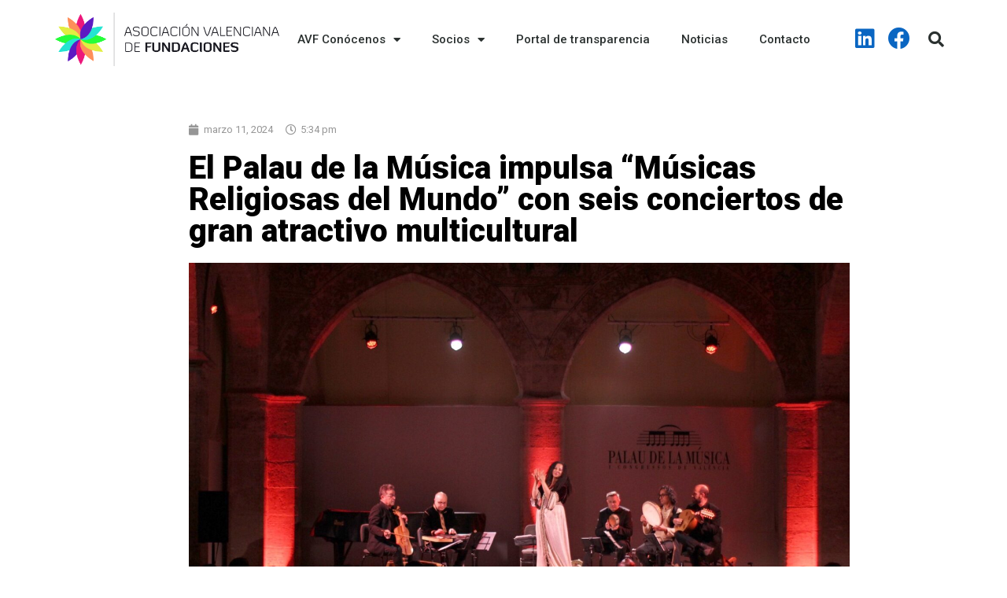

--- FILE ---
content_type: text/html; charset=UTF-8
request_url: https://avfcv.com/el-palau-de-la-musica-impulsa-musicas-religiosas-del-mundo-con-seis-conciertos-de-gran-atractivo-multicultural/
body_size: 22729
content:
<!doctype html>
<html lang="es">
<head><meta charset="UTF-8"><script>if(navigator.userAgent.match(/MSIE|Internet Explorer/i)||navigator.userAgent.match(/Trident\/7\..*?rv:11/i)){var href=document.location.href;if(!href.match(/[?&]nowprocket/)){if(href.indexOf("?")==-1){if(href.indexOf("#")==-1){document.location.href=href+"?nowprocket=1"}else{document.location.href=href.replace("#","?nowprocket=1#")}}else{if(href.indexOf("#")==-1){document.location.href=href+"&nowprocket=1"}else{document.location.href=href.replace("#","&nowprocket=1#")}}}}</script><script>class RocketLazyLoadScripts{constructor(){this.v="1.2.3",this.triggerEvents=["keydown","mousedown","mousemove","touchmove","touchstart","touchend","wheel"],this.userEventHandler=this._triggerListener.bind(this),this.touchStartHandler=this._onTouchStart.bind(this),this.touchMoveHandler=this._onTouchMove.bind(this),this.touchEndHandler=this._onTouchEnd.bind(this),this.clickHandler=this._onClick.bind(this),this.interceptedClicks=[],window.addEventListener("pageshow",t=>{this.persisted=t.persisted}),window.addEventListener("DOMContentLoaded",()=>{this._preconnect3rdParties()}),this.delayedScripts={normal:[],async:[],defer:[]},this.trash=[],this.allJQueries=[]}_addUserInteractionListener(t){if(document.hidden){t._triggerListener();return}this.triggerEvents.forEach(e=>window.addEventListener(e,t.userEventHandler,{passive:!0})),window.addEventListener("touchstart",t.touchStartHandler,{passive:!0}),window.addEventListener("mousedown",t.touchStartHandler),document.addEventListener("visibilitychange",t.userEventHandler)}_removeUserInteractionListener(){this.triggerEvents.forEach(t=>window.removeEventListener(t,this.userEventHandler,{passive:!0})),document.removeEventListener("visibilitychange",this.userEventHandler)}_onTouchStart(t){"HTML"!==t.target.tagName&&(window.addEventListener("touchend",this.touchEndHandler),window.addEventListener("mouseup",this.touchEndHandler),window.addEventListener("touchmove",this.touchMoveHandler,{passive:!0}),window.addEventListener("mousemove",this.touchMoveHandler),t.target.addEventListener("click",this.clickHandler),this._renameDOMAttribute(t.target,"onclick","rocket-onclick"),this._pendingClickStarted())}_onTouchMove(t){window.removeEventListener("touchend",this.touchEndHandler),window.removeEventListener("mouseup",this.touchEndHandler),window.removeEventListener("touchmove",this.touchMoveHandler,{passive:!0}),window.removeEventListener("mousemove",this.touchMoveHandler),t.target.removeEventListener("click",this.clickHandler),this._renameDOMAttribute(t.target,"rocket-onclick","onclick"),this._pendingClickFinished()}_onTouchEnd(t){window.removeEventListener("touchend",this.touchEndHandler),window.removeEventListener("mouseup",this.touchEndHandler),window.removeEventListener("touchmove",this.touchMoveHandler,{passive:!0}),window.removeEventListener("mousemove",this.touchMoveHandler)}_onClick(t){t.target.removeEventListener("click",this.clickHandler),this._renameDOMAttribute(t.target,"rocket-onclick","onclick"),this.interceptedClicks.push(t),t.preventDefault(),t.stopPropagation(),t.stopImmediatePropagation(),this._pendingClickFinished()}_replayClicks(){window.removeEventListener("touchstart",this.touchStartHandler,{passive:!0}),window.removeEventListener("mousedown",this.touchStartHandler),this.interceptedClicks.forEach(t=>{t.target.dispatchEvent(new MouseEvent("click",{view:t.view,bubbles:!0,cancelable:!0}))})}_waitForPendingClicks(){return new Promise(t=>{this._isClickPending?this._pendingClickFinished=t:t()})}_pendingClickStarted(){this._isClickPending=!0}_pendingClickFinished(){this._isClickPending=!1}_renameDOMAttribute(t,e,r){t.hasAttribute&&t.hasAttribute(e)&&(event.target.setAttribute(r,event.target.getAttribute(e)),event.target.removeAttribute(e))}_triggerListener(){this._removeUserInteractionListener(this),"loading"===document.readyState?document.addEventListener("DOMContentLoaded",this._loadEverythingNow.bind(this)):this._loadEverythingNow()}_preconnect3rdParties(){let t=[];document.querySelectorAll("script[type=rocketlazyloadscript]").forEach(e=>{if(e.hasAttribute("src")){let r=new URL(e.src).origin;r!==location.origin&&t.push({src:r,crossOrigin:e.crossOrigin||"module"===e.getAttribute("data-rocket-type")})}}),t=[...new Map(t.map(t=>[JSON.stringify(t),t])).values()],this._batchInjectResourceHints(t,"preconnect")}async _loadEverythingNow(){this.lastBreath=Date.now(),this._delayEventListeners(this),this._delayJQueryReady(this),this._handleDocumentWrite(),this._registerAllDelayedScripts(),this._preloadAllScripts(),await this._loadScriptsFromList(this.delayedScripts.normal),await this._loadScriptsFromList(this.delayedScripts.defer),await this._loadScriptsFromList(this.delayedScripts.async);try{await this._triggerDOMContentLoaded(),await this._triggerWindowLoad()}catch(t){console.error(t)}window.dispatchEvent(new Event("rocket-allScriptsLoaded")),this._waitForPendingClicks().then(()=>{this._replayClicks()}),this._emptyTrash()}_registerAllDelayedScripts(){document.querySelectorAll("script[type=rocketlazyloadscript]").forEach(t=>{t.hasAttribute("data-rocket-src")?t.hasAttribute("async")&&!1!==t.async?this.delayedScripts.async.push(t):t.hasAttribute("defer")&&!1!==t.defer||"module"===t.getAttribute("data-rocket-type")?this.delayedScripts.defer.push(t):this.delayedScripts.normal.push(t):this.delayedScripts.normal.push(t)})}async _transformScript(t){return new Promise((await this._littleBreath(),navigator.userAgent.indexOf("Firefox/")>0||""===navigator.vendor)?e=>{let r=document.createElement("script");[...t.attributes].forEach(t=>{let e=t.nodeName;"type"!==e&&("data-rocket-type"===e&&(e="type"),"data-rocket-src"===e&&(e="src"),r.setAttribute(e,t.nodeValue))}),t.text&&(r.text=t.text),r.hasAttribute("src")?(r.addEventListener("load",e),r.addEventListener("error",e)):(r.text=t.text,e());try{t.parentNode.replaceChild(r,t)}catch(i){e()}}:async e=>{function r(){t.setAttribute("data-rocket-status","failed"),e()}try{let i=t.getAttribute("data-rocket-type"),n=t.getAttribute("data-rocket-src");t.text,i?(t.type=i,t.removeAttribute("data-rocket-type")):t.removeAttribute("type"),t.addEventListener("load",function r(){t.setAttribute("data-rocket-status","executed"),e()}),t.addEventListener("error",r),n?(t.removeAttribute("data-rocket-src"),t.src=n):t.src="data:text/javascript;base64,"+window.btoa(unescape(encodeURIComponent(t.text)))}catch(s){r()}})}async _loadScriptsFromList(t){let e=t.shift();return e&&e.isConnected?(await this._transformScript(e),this._loadScriptsFromList(t)):Promise.resolve()}_preloadAllScripts(){this._batchInjectResourceHints([...this.delayedScripts.normal,...this.delayedScripts.defer,...this.delayedScripts.async],"preload")}_batchInjectResourceHints(t,e){var r=document.createDocumentFragment();t.forEach(t=>{let i=t.getAttribute&&t.getAttribute("data-rocket-src")||t.src;if(i){let n=document.createElement("link");n.href=i,n.rel=e,"preconnect"!==e&&(n.as="script"),t.getAttribute&&"module"===t.getAttribute("data-rocket-type")&&(n.crossOrigin=!0),t.crossOrigin&&(n.crossOrigin=t.crossOrigin),t.integrity&&(n.integrity=t.integrity),r.appendChild(n),this.trash.push(n)}}),document.head.appendChild(r)}_delayEventListeners(t){let e={};function r(t,r){!function t(r){!e[r]&&(e[r]={originalFunctions:{add:r.addEventListener,remove:r.removeEventListener},eventsToRewrite:[]},r.addEventListener=function(){arguments[0]=i(arguments[0]),e[r].originalFunctions.add.apply(r,arguments)},r.removeEventListener=function(){arguments[0]=i(arguments[0]),e[r].originalFunctions.remove.apply(r,arguments)});function i(t){return e[r].eventsToRewrite.indexOf(t)>=0?"rocket-"+t:t}}(t),e[t].eventsToRewrite.push(r)}function i(t,e){let r=t[e];Object.defineProperty(t,e,{get:()=>r||function(){},set(i){t["rocket"+e]=r=i}})}r(document,"DOMContentLoaded"),r(window,"DOMContentLoaded"),r(window,"load"),r(window,"pageshow"),r(document,"readystatechange"),i(document,"onreadystatechange"),i(window,"onload"),i(window,"onpageshow")}_delayJQueryReady(t){let e;function r(r){if(r&&r.fn&&!t.allJQueries.includes(r)){r.fn.ready=r.fn.init.prototype.ready=function(e){return t.domReadyFired?e.bind(document)(r):document.addEventListener("rocket-DOMContentLoaded",()=>e.bind(document)(r)),r([])};let i=r.fn.on;r.fn.on=r.fn.init.prototype.on=function(){if(this[0]===window){function t(t){return t.split(" ").map(t=>"load"===t||0===t.indexOf("load.")?"rocket-jquery-load":t).join(" ")}"string"==typeof arguments[0]||arguments[0]instanceof String?arguments[0]=t(arguments[0]):"object"==typeof arguments[0]&&Object.keys(arguments[0]).forEach(e=>{let r=arguments[0][e];delete arguments[0][e],arguments[0][t(e)]=r})}return i.apply(this,arguments),this},t.allJQueries.push(r)}e=r}r(window.jQuery),Object.defineProperty(window,"jQuery",{get:()=>e,set(t){r(t)}})}async _triggerDOMContentLoaded(){this.domReadyFired=!0,await this._littleBreath(),document.dispatchEvent(new Event("rocket-DOMContentLoaded")),await this._littleBreath(),window.dispatchEvent(new Event("rocket-DOMContentLoaded")),await this._littleBreath(),document.dispatchEvent(new Event("rocket-readystatechange")),await this._littleBreath(),document.rocketonreadystatechange&&document.rocketonreadystatechange()}async _triggerWindowLoad(){await this._littleBreath(),window.dispatchEvent(new Event("rocket-load")),await this._littleBreath(),window.rocketonload&&window.rocketonload(),await this._littleBreath(),this.allJQueries.forEach(t=>t(window).trigger("rocket-jquery-load")),await this._littleBreath();let t=new Event("rocket-pageshow");t.persisted=this.persisted,window.dispatchEvent(t),await this._littleBreath(),window.rocketonpageshow&&window.rocketonpageshow({persisted:this.persisted})}_handleDocumentWrite(){let t=new Map;document.write=document.writeln=function(e){let r=document.currentScript;r||console.error("WPRocket unable to document.write this: "+e);let i=document.createRange(),n=r.parentElement,s=t.get(r);void 0===s&&(s=r.nextSibling,t.set(r,s));let a=document.createDocumentFragment();i.setStart(a,0),a.appendChild(i.createContextualFragment(e)),n.insertBefore(a,s)}}async _littleBreath(){Date.now()-this.lastBreath>45&&(await this._requestAnimFrame(),this.lastBreath=Date.now())}async _requestAnimFrame(){return document.hidden?new Promise(t=>setTimeout(t)):new Promise(t=>requestAnimationFrame(t))}_emptyTrash(){this.trash.forEach(t=>t.remove())}static run(){let t=new RocketLazyLoadScripts;t._addUserInteractionListener(t)}}RocketLazyLoadScripts.run();</script>
	
	<meta name="viewport" content="width=device-width, initial-scale=1">
	<link rel="profile" href="https://gmpg.org/xfn/11">
	<meta name='robots' content='index, follow, max-image-preview:large, max-snippet:-1, max-video-preview:-1' />

	<!-- This site is optimized with the Yoast SEO plugin v21.0 - https://yoast.com/wordpress/plugins/seo/ -->
	<title>El Palau de la Música impulsa “Músicas Religiosas del Mundo” con seis conciertos de gran atractivo multicultural - Asociación Valenciana de Fundaciones de la CV</title><link rel="preload" as="style" href="https://fonts.googleapis.com/css?family=Roboto%3A100%2C100italic%2C200%2C200italic%2C300%2C300italic%2C400%2C400italic%2C500%2C500italic%2C600%2C600italic%2C700%2C700italic%2C800%2C800italic%2C900%2C900italic%7CRoboto%20Slab%3A100%2C100italic%2C200%2C200italic%2C300%2C300italic%2C400%2C400italic%2C500%2C500italic%2C600%2C600italic%2C700%2C700italic%2C800%2C800italic%2C900%2C900italic&#038;display=swap" /><link rel="stylesheet" href="https://fonts.googleapis.com/css?family=Roboto%3A100%2C100italic%2C200%2C200italic%2C300%2C300italic%2C400%2C400italic%2C500%2C500italic%2C600%2C600italic%2C700%2C700italic%2C800%2C800italic%2C900%2C900italic%7CRoboto%20Slab%3A100%2C100italic%2C200%2C200italic%2C300%2C300italic%2C400%2C400italic%2C500%2C500italic%2C600%2C600italic%2C700%2C700italic%2C800%2C800italic%2C900%2C900italic&#038;display=swap" media="print" onload="this.media='all'" /><noscript><link rel="stylesheet" href="https://fonts.googleapis.com/css?family=Roboto%3A100%2C100italic%2C200%2C200italic%2C300%2C300italic%2C400%2C400italic%2C500%2C500italic%2C600%2C600italic%2C700%2C700italic%2C800%2C800italic%2C900%2C900italic%7CRoboto%20Slab%3A100%2C100italic%2C200%2C200italic%2C300%2C300italic%2C400%2C400italic%2C500%2C500italic%2C600%2C600italic%2C700%2C700italic%2C800%2C800italic%2C900%2C900italic&#038;display=swap" /></noscript>
	<meta name="description" content="La nueva edición de “Músicas Religiosas del Mundo” reúne seis conciertos temáticos de gran atractivo multicultural, cuatro de ellos en la Sala Rodrigo y dos en l’Almodí, que empezarán a las 19.30 horas" />
	<link rel="canonical" href="https://avfcv.com/el-palau-de-la-musica-impulsa-musicas-religiosas-del-mundo-con-seis-conciertos-de-gran-atractivo-multicultural/" />
	<meta property="og:locale" content="es_ES" />
	<meta property="og:type" content="article" />
	<meta property="og:title" content="El Palau de la Música impulsa “Músicas Religiosas del Mundo” con seis conciertos de gran atractivo multicultural - Asociación Valenciana de Fundaciones de la CV" />
	<meta property="og:description" content="La nueva edición de “Músicas Religiosas del Mundo” reúne seis conciertos temáticos de gran atractivo multicultural, cuatro de ellos en la Sala Rodrigo y dos en l’Almodí, que empezarán a las 19.30 horas" />
	<meta property="og:url" content="https://avfcv.com/el-palau-de-la-musica-impulsa-musicas-religiosas-del-mundo-con-seis-conciertos-de-gran-atractivo-multicultural/" />
	<meta property="og:site_name" content="Asociación Valenciana de Fundaciones de la CV" />
	<meta property="article:publisher" content="https://www.facebook.com/Asociacin-Valenciana-de-Fundaciones-101825339224625" />
	<meta property="article:published_time" content="2024-03-11T16:34:36+00:00" />
	<meta property="article:modified_time" content="2024-03-13T16:37:57+00:00" />
	<meta property="og:image" content="https://avfcv.com/wp-content/uploads/2024/03/0311-Musiques-del-mon-Capella-de-Ministrers.jpg" />
	<meta property="og:image:width" content="1855" />
	<meta property="og:image:height" content="1128" />
	<meta property="og:image:type" content="image/jpeg" />
	<meta name="author" content="Doyou media" />
	<meta name="twitter:card" content="summary_large_image" />
	<meta name="twitter:label1" content="Escrito por" />
	<meta name="twitter:data1" content="Doyou media" />
	<meta name="twitter:label2" content="Tiempo de lectura" />
	<meta name="twitter:data2" content="4 minutos" />
	<script type="application/ld+json" class="yoast-schema-graph">{"@context":"https://schema.org","@graph":[{"@type":"Article","@id":"https://avfcv.com/el-palau-de-la-musica-impulsa-musicas-religiosas-del-mundo-con-seis-conciertos-de-gran-atractivo-multicultural/#article","isPartOf":{"@id":"https://avfcv.com/el-palau-de-la-musica-impulsa-musicas-religiosas-del-mundo-con-seis-conciertos-de-gran-atractivo-multicultural/"},"author":{"name":"Doyou media","@id":"https://avfcv.com/#/schema/person/03c1f6e2b14a3a334214c1f1411118fb"},"headline":"El Palau de la Música impulsa “Músicas Religiosas del Mundo” con seis conciertos de gran atractivo multicultural","datePublished":"2024-03-11T16:34:36+00:00","dateModified":"2024-03-13T16:37:57+00:00","mainEntityOfPage":{"@id":"https://avfcv.com/el-palau-de-la-musica-impulsa-musicas-religiosas-del-mundo-con-seis-conciertos-de-gran-atractivo-multicultural/"},"wordCount":754,"publisher":{"@id":"https://avfcv.com/#organization"},"image":{"@id":"https://avfcv.com/el-palau-de-la-musica-impulsa-musicas-religiosas-del-mundo-con-seis-conciertos-de-gran-atractivo-multicultural/#primaryimage"},"thumbnailUrl":"https://avfcv.com/wp-content/uploads/2024/03/0311-Musiques-del-mon-Capella-de-Ministrers.jpg","articleSection":["Fundación Cultural CdM"],"inLanguage":"es"},{"@type":"WebPage","@id":"https://avfcv.com/el-palau-de-la-musica-impulsa-musicas-religiosas-del-mundo-con-seis-conciertos-de-gran-atractivo-multicultural/","url":"https://avfcv.com/el-palau-de-la-musica-impulsa-musicas-religiosas-del-mundo-con-seis-conciertos-de-gran-atractivo-multicultural/","name":"El Palau de la Música impulsa “Músicas Religiosas del Mundo” con seis conciertos de gran atractivo multicultural - Asociación Valenciana de Fundaciones de la CV","isPartOf":{"@id":"https://avfcv.com/#website"},"primaryImageOfPage":{"@id":"https://avfcv.com/el-palau-de-la-musica-impulsa-musicas-religiosas-del-mundo-con-seis-conciertos-de-gran-atractivo-multicultural/#primaryimage"},"image":{"@id":"https://avfcv.com/el-palau-de-la-musica-impulsa-musicas-religiosas-del-mundo-con-seis-conciertos-de-gran-atractivo-multicultural/#primaryimage"},"thumbnailUrl":"https://avfcv.com/wp-content/uploads/2024/03/0311-Musiques-del-mon-Capella-de-Ministrers.jpg","datePublished":"2024-03-11T16:34:36+00:00","dateModified":"2024-03-13T16:37:57+00:00","description":"La nueva edición de “Músicas Religiosas del Mundo” reúne seis conciertos temáticos de gran atractivo multicultural, cuatro de ellos en la Sala Rodrigo y dos en l’Almodí, que empezarán a las 19.30 horas","breadcrumb":{"@id":"https://avfcv.com/el-palau-de-la-musica-impulsa-musicas-religiosas-del-mundo-con-seis-conciertos-de-gran-atractivo-multicultural/#breadcrumb"},"inLanguage":"es","potentialAction":[{"@type":"ReadAction","target":["https://avfcv.com/el-palau-de-la-musica-impulsa-musicas-religiosas-del-mundo-con-seis-conciertos-de-gran-atractivo-multicultural/"]}]},{"@type":"ImageObject","inLanguage":"es","@id":"https://avfcv.com/el-palau-de-la-musica-impulsa-musicas-religiosas-del-mundo-con-seis-conciertos-de-gran-atractivo-multicultural/#primaryimage","url":"https://avfcv.com/wp-content/uploads/2024/03/0311-Musiques-del-mon-Capella-de-Ministrers.jpg","contentUrl":"https://avfcv.com/wp-content/uploads/2024/03/0311-Musiques-del-mon-Capella-de-Ministrers.jpg","width":1855,"height":1128},{"@type":"BreadcrumbList","@id":"https://avfcv.com/el-palau-de-la-musica-impulsa-musicas-religiosas-del-mundo-con-seis-conciertos-de-gran-atractivo-multicultural/#breadcrumb","itemListElement":[{"@type":"ListItem","position":1,"name":"Home","item":"https://avfcv.com/"},{"@type":"ListItem","position":2,"name":"Noticias","item":"https://avfcv.com/noticias/"},{"@type":"ListItem","position":3,"name":"El Palau de la Música impulsa “Músicas Religiosas del Mundo” con seis conciertos de gran atractivo multicultural"}]},{"@type":"WebSite","@id":"https://avfcv.com/#website","url":"https://avfcv.com/","name":"Asociación Valenciana de Fundaciones de la CV","description":"Asociación Valenciana de Fundaciones de la CV","publisher":{"@id":"https://avfcv.com/#organization"},"potentialAction":[{"@type":"SearchAction","target":{"@type":"EntryPoint","urlTemplate":"https://avfcv.com/?s={search_term_string}"},"query-input":"required name=search_term_string"}],"inLanguage":"es"},{"@type":"Organization","@id":"https://avfcv.com/#organization","name":"ASOCIACIÓN VALENCIANA DE FUNDACIONES","url":"https://avfcv.com/","logo":{"@type":"ImageObject","inLanguage":"es","@id":"https://avfcv.com/#/schema/logo/image/","url":"https://avfcv.com/wp-content/uploads/2019/01/cropped-Logotipo_Asociaciyn_Valenciana_de_Fundaciones.eps_.png","contentUrl":"https://avfcv.com/wp-content/uploads/2019/01/cropped-Logotipo_Asociaciyn_Valenciana_de_Fundaciones.eps_.png","width":1034,"height":250,"caption":"ASOCIACIÓN VALENCIANA DE FUNDACIONES"},"image":{"@id":"https://avfcv.com/#/schema/logo/image/"},"sameAs":["https://www.facebook.com/Asociacin-Valenciana-de-Fundaciones-101825339224625","https://www.linkedin.com/in/asociacin-valenciana-de-fundaciones-67548017b/"]},{"@type":"Person","@id":"https://avfcv.com/#/schema/person/03c1f6e2b14a3a334214c1f1411118fb","name":"Doyou media"}]}</script>
	<!-- / Yoast SEO plugin. -->


<link href='https://fonts.gstatic.com' crossorigin rel='preconnect' />
<link rel="alternate" type="application/rss+xml" title="Asociación Valenciana de Fundaciones de la CV &raquo; Feed" href="https://avfcv.com/feed/" />
<link rel="alternate" type="application/rss+xml" title="Asociación Valenciana de Fundaciones de la CV &raquo; Feed de los comentarios" href="https://avfcv.com/comments/feed/" />
<style>
img.wp-smiley,
img.emoji {
	display: inline !important;
	border: none !important;
	box-shadow: none !important;
	height: 1em !important;
	width: 1em !important;
	margin: 0 0.07em !important;
	vertical-align: -0.1em !important;
	background: none !important;
	padding: 0 !important;
}
</style>
	<link rel='stylesheet' id='wp-block-library-css' href='https://avfcv.com/wp-includes/css/dist/block-library/style.min.css?ver=6.1.9' media='all' />
<link rel='stylesheet' id='classic-theme-styles-css' href='https://avfcv.com/wp-includes/css/classic-themes.min.css?ver=1' media='all' />
<style id='global-styles-inline-css'>
body{--wp--preset--color--black: #000000;--wp--preset--color--cyan-bluish-gray: #abb8c3;--wp--preset--color--white: #ffffff;--wp--preset--color--pale-pink: #f78da7;--wp--preset--color--vivid-red: #cf2e2e;--wp--preset--color--luminous-vivid-orange: #ff6900;--wp--preset--color--luminous-vivid-amber: #fcb900;--wp--preset--color--light-green-cyan: #7bdcb5;--wp--preset--color--vivid-green-cyan: #00d084;--wp--preset--color--pale-cyan-blue: #8ed1fc;--wp--preset--color--vivid-cyan-blue: #0693e3;--wp--preset--color--vivid-purple: #9b51e0;--wp--preset--gradient--vivid-cyan-blue-to-vivid-purple: linear-gradient(135deg,rgba(6,147,227,1) 0%,rgb(155,81,224) 100%);--wp--preset--gradient--light-green-cyan-to-vivid-green-cyan: linear-gradient(135deg,rgb(122,220,180) 0%,rgb(0,208,130) 100%);--wp--preset--gradient--luminous-vivid-amber-to-luminous-vivid-orange: linear-gradient(135deg,rgba(252,185,0,1) 0%,rgba(255,105,0,1) 100%);--wp--preset--gradient--luminous-vivid-orange-to-vivid-red: linear-gradient(135deg,rgba(255,105,0,1) 0%,rgb(207,46,46) 100%);--wp--preset--gradient--very-light-gray-to-cyan-bluish-gray: linear-gradient(135deg,rgb(238,238,238) 0%,rgb(169,184,195) 100%);--wp--preset--gradient--cool-to-warm-spectrum: linear-gradient(135deg,rgb(74,234,220) 0%,rgb(151,120,209) 20%,rgb(207,42,186) 40%,rgb(238,44,130) 60%,rgb(251,105,98) 80%,rgb(254,248,76) 100%);--wp--preset--gradient--blush-light-purple: linear-gradient(135deg,rgb(255,206,236) 0%,rgb(152,150,240) 100%);--wp--preset--gradient--blush-bordeaux: linear-gradient(135deg,rgb(254,205,165) 0%,rgb(254,45,45) 50%,rgb(107,0,62) 100%);--wp--preset--gradient--luminous-dusk: linear-gradient(135deg,rgb(255,203,112) 0%,rgb(199,81,192) 50%,rgb(65,88,208) 100%);--wp--preset--gradient--pale-ocean: linear-gradient(135deg,rgb(255,245,203) 0%,rgb(182,227,212) 50%,rgb(51,167,181) 100%);--wp--preset--gradient--electric-grass: linear-gradient(135deg,rgb(202,248,128) 0%,rgb(113,206,126) 100%);--wp--preset--gradient--midnight: linear-gradient(135deg,rgb(2,3,129) 0%,rgb(40,116,252) 100%);--wp--preset--duotone--dark-grayscale: url('#wp-duotone-dark-grayscale');--wp--preset--duotone--grayscale: url('#wp-duotone-grayscale');--wp--preset--duotone--purple-yellow: url('#wp-duotone-purple-yellow');--wp--preset--duotone--blue-red: url('#wp-duotone-blue-red');--wp--preset--duotone--midnight: url('#wp-duotone-midnight');--wp--preset--duotone--magenta-yellow: url('#wp-duotone-magenta-yellow');--wp--preset--duotone--purple-green: url('#wp-duotone-purple-green');--wp--preset--duotone--blue-orange: url('#wp-duotone-blue-orange');--wp--preset--font-size--small: 13px;--wp--preset--font-size--medium: 20px;--wp--preset--font-size--large: 36px;--wp--preset--font-size--x-large: 42px;--wp--preset--spacing--20: 0.44rem;--wp--preset--spacing--30: 0.67rem;--wp--preset--spacing--40: 1rem;--wp--preset--spacing--50: 1.5rem;--wp--preset--spacing--60: 2.25rem;--wp--preset--spacing--70: 3.38rem;--wp--preset--spacing--80: 5.06rem;}:where(.is-layout-flex){gap: 0.5em;}body .is-layout-flow > .alignleft{float: left;margin-inline-start: 0;margin-inline-end: 2em;}body .is-layout-flow > .alignright{float: right;margin-inline-start: 2em;margin-inline-end: 0;}body .is-layout-flow > .aligncenter{margin-left: auto !important;margin-right: auto !important;}body .is-layout-constrained > .alignleft{float: left;margin-inline-start: 0;margin-inline-end: 2em;}body .is-layout-constrained > .alignright{float: right;margin-inline-start: 2em;margin-inline-end: 0;}body .is-layout-constrained > .aligncenter{margin-left: auto !important;margin-right: auto !important;}body .is-layout-constrained > :where(:not(.alignleft):not(.alignright):not(.alignfull)){max-width: var(--wp--style--global--content-size);margin-left: auto !important;margin-right: auto !important;}body .is-layout-constrained > .alignwide{max-width: var(--wp--style--global--wide-size);}body .is-layout-flex{display: flex;}body .is-layout-flex{flex-wrap: wrap;align-items: center;}body .is-layout-flex > *{margin: 0;}:where(.wp-block-columns.is-layout-flex){gap: 2em;}.has-black-color{color: var(--wp--preset--color--black) !important;}.has-cyan-bluish-gray-color{color: var(--wp--preset--color--cyan-bluish-gray) !important;}.has-white-color{color: var(--wp--preset--color--white) !important;}.has-pale-pink-color{color: var(--wp--preset--color--pale-pink) !important;}.has-vivid-red-color{color: var(--wp--preset--color--vivid-red) !important;}.has-luminous-vivid-orange-color{color: var(--wp--preset--color--luminous-vivid-orange) !important;}.has-luminous-vivid-amber-color{color: var(--wp--preset--color--luminous-vivid-amber) !important;}.has-light-green-cyan-color{color: var(--wp--preset--color--light-green-cyan) !important;}.has-vivid-green-cyan-color{color: var(--wp--preset--color--vivid-green-cyan) !important;}.has-pale-cyan-blue-color{color: var(--wp--preset--color--pale-cyan-blue) !important;}.has-vivid-cyan-blue-color{color: var(--wp--preset--color--vivid-cyan-blue) !important;}.has-vivid-purple-color{color: var(--wp--preset--color--vivid-purple) !important;}.has-black-background-color{background-color: var(--wp--preset--color--black) !important;}.has-cyan-bluish-gray-background-color{background-color: var(--wp--preset--color--cyan-bluish-gray) !important;}.has-white-background-color{background-color: var(--wp--preset--color--white) !important;}.has-pale-pink-background-color{background-color: var(--wp--preset--color--pale-pink) !important;}.has-vivid-red-background-color{background-color: var(--wp--preset--color--vivid-red) !important;}.has-luminous-vivid-orange-background-color{background-color: var(--wp--preset--color--luminous-vivid-orange) !important;}.has-luminous-vivid-amber-background-color{background-color: var(--wp--preset--color--luminous-vivid-amber) !important;}.has-light-green-cyan-background-color{background-color: var(--wp--preset--color--light-green-cyan) !important;}.has-vivid-green-cyan-background-color{background-color: var(--wp--preset--color--vivid-green-cyan) !important;}.has-pale-cyan-blue-background-color{background-color: var(--wp--preset--color--pale-cyan-blue) !important;}.has-vivid-cyan-blue-background-color{background-color: var(--wp--preset--color--vivid-cyan-blue) !important;}.has-vivid-purple-background-color{background-color: var(--wp--preset--color--vivid-purple) !important;}.has-black-border-color{border-color: var(--wp--preset--color--black) !important;}.has-cyan-bluish-gray-border-color{border-color: var(--wp--preset--color--cyan-bluish-gray) !important;}.has-white-border-color{border-color: var(--wp--preset--color--white) !important;}.has-pale-pink-border-color{border-color: var(--wp--preset--color--pale-pink) !important;}.has-vivid-red-border-color{border-color: var(--wp--preset--color--vivid-red) !important;}.has-luminous-vivid-orange-border-color{border-color: var(--wp--preset--color--luminous-vivid-orange) !important;}.has-luminous-vivid-amber-border-color{border-color: var(--wp--preset--color--luminous-vivid-amber) !important;}.has-light-green-cyan-border-color{border-color: var(--wp--preset--color--light-green-cyan) !important;}.has-vivid-green-cyan-border-color{border-color: var(--wp--preset--color--vivid-green-cyan) !important;}.has-pale-cyan-blue-border-color{border-color: var(--wp--preset--color--pale-cyan-blue) !important;}.has-vivid-cyan-blue-border-color{border-color: var(--wp--preset--color--vivid-cyan-blue) !important;}.has-vivid-purple-border-color{border-color: var(--wp--preset--color--vivid-purple) !important;}.has-vivid-cyan-blue-to-vivid-purple-gradient-background{background: var(--wp--preset--gradient--vivid-cyan-blue-to-vivid-purple) !important;}.has-light-green-cyan-to-vivid-green-cyan-gradient-background{background: var(--wp--preset--gradient--light-green-cyan-to-vivid-green-cyan) !important;}.has-luminous-vivid-amber-to-luminous-vivid-orange-gradient-background{background: var(--wp--preset--gradient--luminous-vivid-amber-to-luminous-vivid-orange) !important;}.has-luminous-vivid-orange-to-vivid-red-gradient-background{background: var(--wp--preset--gradient--luminous-vivid-orange-to-vivid-red) !important;}.has-very-light-gray-to-cyan-bluish-gray-gradient-background{background: var(--wp--preset--gradient--very-light-gray-to-cyan-bluish-gray) !important;}.has-cool-to-warm-spectrum-gradient-background{background: var(--wp--preset--gradient--cool-to-warm-spectrum) !important;}.has-blush-light-purple-gradient-background{background: var(--wp--preset--gradient--blush-light-purple) !important;}.has-blush-bordeaux-gradient-background{background: var(--wp--preset--gradient--blush-bordeaux) !important;}.has-luminous-dusk-gradient-background{background: var(--wp--preset--gradient--luminous-dusk) !important;}.has-pale-ocean-gradient-background{background: var(--wp--preset--gradient--pale-ocean) !important;}.has-electric-grass-gradient-background{background: var(--wp--preset--gradient--electric-grass) !important;}.has-midnight-gradient-background{background: var(--wp--preset--gradient--midnight) !important;}.has-small-font-size{font-size: var(--wp--preset--font-size--small) !important;}.has-medium-font-size{font-size: var(--wp--preset--font-size--medium) !important;}.has-large-font-size{font-size: var(--wp--preset--font-size--large) !important;}.has-x-large-font-size{font-size: var(--wp--preset--font-size--x-large) !important;}
.wp-block-navigation a:where(:not(.wp-element-button)){color: inherit;}
:where(.wp-block-columns.is-layout-flex){gap: 2em;}
.wp-block-pullquote{font-size: 1.5em;line-height: 1.6;}
</style>
<link rel='stylesheet' id='hello-elementor-css' href='https://avfcv.com/wp-content/themes/hello-elementor/style.min.css?ver=2.8.1' media='all' />
<link rel='stylesheet' id='hello-elementor-theme-style-css' href='https://avfcv.com/wp-content/themes/hello-elementor/theme.min.css?ver=2.8.1' media='all' />
<link rel='stylesheet' id='elementor-icons-css' href='https://avfcv.com/wp-content/plugins/elementor/assets/lib/eicons/css/elementor-icons.min.css?ver=5.21.0' media='all' />
<link rel='stylesheet' id='elementor-frontend-css' href='https://avfcv.com/wp-content/plugins/elementor/assets/css/frontend.min.css?ver=3.15.3' media='all' />
<link rel='stylesheet' id='swiper-css' href='https://avfcv.com/wp-content/plugins/elementor/assets/lib/swiper/css/swiper.min.css?ver=5.3.6' media='all' />
<link rel='stylesheet' id='elementor-post-142-css' href='https://avfcv.com/wp-content/uploads/elementor/css/post-142.css?ver=1676634470' media='all' />
<link rel='stylesheet' id='elementor-pro-css' href='https://avfcv.com/wp-content/plugins/elementor-pro/assets/css/frontend.min.css?ver=3.10.2' media='all' />
<link rel='stylesheet' id='elementor-global-css' href='https://avfcv.com/wp-content/uploads/elementor/css/global.css?ver=1676634471' media='all' />
<link rel='stylesheet' id='elementor-post-175-css' href='https://avfcv.com/wp-content/uploads/elementor/css/post-175.css?ver=1676634471' media='all' />
<link rel='stylesheet' id='elementor-post-199-css' href='https://avfcv.com/wp-content/uploads/elementor/css/post-199.css?ver=1763975052' media='all' />
<link rel='stylesheet' id='elementor-post-242-css' href='https://avfcv.com/wp-content/uploads/elementor/css/post-242.css?ver=1676634757' media='all' />

<link rel='stylesheet' id='elementor-icons-shared-0-css' href='https://avfcv.com/wp-content/plugins/elementor/assets/lib/font-awesome/css/fontawesome.min.css?ver=5.15.3' media='all' />
<link rel='stylesheet' id='elementor-icons-fa-brands-css' href='https://avfcv.com/wp-content/plugins/elementor/assets/lib/font-awesome/css/brands.min.css?ver=5.15.3' media='all' />
<link rel='stylesheet' id='elementor-icons-fa-solid-css' href='https://avfcv.com/wp-content/plugins/elementor/assets/lib/font-awesome/css/solid.min.css?ver=5.15.3' media='all' />
<link rel="preconnect" href="https://fonts.gstatic.com/" crossorigin><link rel="https://api.w.org/" href="https://avfcv.com/wp-json/" /><link rel="alternate" type="application/json" href="https://avfcv.com/wp-json/wp/v2/posts/4512" /><link rel="EditURI" type="application/rsd+xml" title="RSD" href="https://avfcv.com/xmlrpc.php?rsd" />
<link rel="wlwmanifest" type="application/wlwmanifest+xml" href="https://avfcv.com/wp-includes/wlwmanifest.xml" />
<meta name="generator" content="WordPress 6.1.9" />
<link rel='shortlink' href='https://avfcv.com/?p=4512' />
<link rel="alternate" type="application/json+oembed" href="https://avfcv.com/wp-json/oembed/1.0/embed?url=https%3A%2F%2Favfcv.com%2Fel-palau-de-la-musica-impulsa-musicas-religiosas-del-mundo-con-seis-conciertos-de-gran-atractivo-multicultural%2F" />
<link rel="alternate" type="text/xml+oembed" href="https://avfcv.com/wp-json/oembed/1.0/embed?url=https%3A%2F%2Favfcv.com%2Fel-palau-de-la-musica-impulsa-musicas-religiosas-del-mundo-con-seis-conciertos-de-gran-atractivo-multicultural%2F&#038;format=xml" />
<meta name="generator" content="Elementor 3.15.3; features: e_dom_optimization, e_optimized_assets_loading, additional_custom_breakpoints; settings: css_print_method-external, google_font-enabled, font_display-auto">
<!-- Global site tag (gtag.js) - Google Analytics -->
<script type="rocketlazyloadscript" async
data-rocket-src="https://www.googletagmanager.com/gtag/js?id=UA-217794714-1"></script>
<script type="rocketlazyloadscript">
   window.dataLayer = window.dataLayer || [];
   function gtag(){dataLayer.push(arguments);}
   gtag('js', new Date());

   gtag('config', 'UA-217794714-1');
</script>
<link rel="icon" href="https://avfcv.com/wp-content/uploads/2020/10/cropped-logo-32x32.png" sizes="32x32" />
<link rel="icon" href="https://avfcv.com/wp-content/uploads/2020/10/cropped-logo-192x192.png" sizes="192x192" />
<link rel="apple-touch-icon" href="https://avfcv.com/wp-content/uploads/2020/10/cropped-logo-180x180.png" />
<meta name="msapplication-TileImage" content="https://avfcv.com/wp-content/uploads/2020/10/cropped-logo-270x270.png" />
<noscript><style id="rocket-lazyload-nojs-css">.rll-youtube-player, [data-lazy-src]{display:none !important;}</style></noscript></head>
<body class="post-template-default single single-post postid-4512 single-format-standard wp-custom-logo elementor-default elementor-kit-142 elementor-page-242">

<svg xmlns="http://www.w3.org/2000/svg" viewBox="0 0 0 0" width="0" height="0" focusable="false" role="none" style="visibility: hidden; position: absolute; left: -9999px; overflow: hidden;" ><defs><filter id="wp-duotone-dark-grayscale"><feColorMatrix color-interpolation-filters="sRGB" type="matrix" values=" .299 .587 .114 0 0 .299 .587 .114 0 0 .299 .587 .114 0 0 .299 .587 .114 0 0 " /><feComponentTransfer color-interpolation-filters="sRGB" ><feFuncR type="table" tableValues="0 0.49803921568627" /><feFuncG type="table" tableValues="0 0.49803921568627" /><feFuncB type="table" tableValues="0 0.49803921568627" /><feFuncA type="table" tableValues="1 1" /></feComponentTransfer><feComposite in2="SourceGraphic" operator="in" /></filter></defs></svg><svg xmlns="http://www.w3.org/2000/svg" viewBox="0 0 0 0" width="0" height="0" focusable="false" role="none" style="visibility: hidden; position: absolute; left: -9999px; overflow: hidden;" ><defs><filter id="wp-duotone-grayscale"><feColorMatrix color-interpolation-filters="sRGB" type="matrix" values=" .299 .587 .114 0 0 .299 .587 .114 0 0 .299 .587 .114 0 0 .299 .587 .114 0 0 " /><feComponentTransfer color-interpolation-filters="sRGB" ><feFuncR type="table" tableValues="0 1" /><feFuncG type="table" tableValues="0 1" /><feFuncB type="table" tableValues="0 1" /><feFuncA type="table" tableValues="1 1" /></feComponentTransfer><feComposite in2="SourceGraphic" operator="in" /></filter></defs></svg><svg xmlns="http://www.w3.org/2000/svg" viewBox="0 0 0 0" width="0" height="0" focusable="false" role="none" style="visibility: hidden; position: absolute; left: -9999px; overflow: hidden;" ><defs><filter id="wp-duotone-purple-yellow"><feColorMatrix color-interpolation-filters="sRGB" type="matrix" values=" .299 .587 .114 0 0 .299 .587 .114 0 0 .299 .587 .114 0 0 .299 .587 .114 0 0 " /><feComponentTransfer color-interpolation-filters="sRGB" ><feFuncR type="table" tableValues="0.54901960784314 0.98823529411765" /><feFuncG type="table" tableValues="0 1" /><feFuncB type="table" tableValues="0.71764705882353 0.25490196078431" /><feFuncA type="table" tableValues="1 1" /></feComponentTransfer><feComposite in2="SourceGraphic" operator="in" /></filter></defs></svg><svg xmlns="http://www.w3.org/2000/svg" viewBox="0 0 0 0" width="0" height="0" focusable="false" role="none" style="visibility: hidden; position: absolute; left: -9999px; overflow: hidden;" ><defs><filter id="wp-duotone-blue-red"><feColorMatrix color-interpolation-filters="sRGB" type="matrix" values=" .299 .587 .114 0 0 .299 .587 .114 0 0 .299 .587 .114 0 0 .299 .587 .114 0 0 " /><feComponentTransfer color-interpolation-filters="sRGB" ><feFuncR type="table" tableValues="0 1" /><feFuncG type="table" tableValues="0 0.27843137254902" /><feFuncB type="table" tableValues="0.5921568627451 0.27843137254902" /><feFuncA type="table" tableValues="1 1" /></feComponentTransfer><feComposite in2="SourceGraphic" operator="in" /></filter></defs></svg><svg xmlns="http://www.w3.org/2000/svg" viewBox="0 0 0 0" width="0" height="0" focusable="false" role="none" style="visibility: hidden; position: absolute; left: -9999px; overflow: hidden;" ><defs><filter id="wp-duotone-midnight"><feColorMatrix color-interpolation-filters="sRGB" type="matrix" values=" .299 .587 .114 0 0 .299 .587 .114 0 0 .299 .587 .114 0 0 .299 .587 .114 0 0 " /><feComponentTransfer color-interpolation-filters="sRGB" ><feFuncR type="table" tableValues="0 0" /><feFuncG type="table" tableValues="0 0.64705882352941" /><feFuncB type="table" tableValues="0 1" /><feFuncA type="table" tableValues="1 1" /></feComponentTransfer><feComposite in2="SourceGraphic" operator="in" /></filter></defs></svg><svg xmlns="http://www.w3.org/2000/svg" viewBox="0 0 0 0" width="0" height="0" focusable="false" role="none" style="visibility: hidden; position: absolute; left: -9999px; overflow: hidden;" ><defs><filter id="wp-duotone-magenta-yellow"><feColorMatrix color-interpolation-filters="sRGB" type="matrix" values=" .299 .587 .114 0 0 .299 .587 .114 0 0 .299 .587 .114 0 0 .299 .587 .114 0 0 " /><feComponentTransfer color-interpolation-filters="sRGB" ><feFuncR type="table" tableValues="0.78039215686275 1" /><feFuncG type="table" tableValues="0 0.94901960784314" /><feFuncB type="table" tableValues="0.35294117647059 0.47058823529412" /><feFuncA type="table" tableValues="1 1" /></feComponentTransfer><feComposite in2="SourceGraphic" operator="in" /></filter></defs></svg><svg xmlns="http://www.w3.org/2000/svg" viewBox="0 0 0 0" width="0" height="0" focusable="false" role="none" style="visibility: hidden; position: absolute; left: -9999px; overflow: hidden;" ><defs><filter id="wp-duotone-purple-green"><feColorMatrix color-interpolation-filters="sRGB" type="matrix" values=" .299 .587 .114 0 0 .299 .587 .114 0 0 .299 .587 .114 0 0 .299 .587 .114 0 0 " /><feComponentTransfer color-interpolation-filters="sRGB" ><feFuncR type="table" tableValues="0.65098039215686 0.40392156862745" /><feFuncG type="table" tableValues="0 1" /><feFuncB type="table" tableValues="0.44705882352941 0.4" /><feFuncA type="table" tableValues="1 1" /></feComponentTransfer><feComposite in2="SourceGraphic" operator="in" /></filter></defs></svg><svg xmlns="http://www.w3.org/2000/svg" viewBox="0 0 0 0" width="0" height="0" focusable="false" role="none" style="visibility: hidden; position: absolute; left: -9999px; overflow: hidden;" ><defs><filter id="wp-duotone-blue-orange"><feColorMatrix color-interpolation-filters="sRGB" type="matrix" values=" .299 .587 .114 0 0 .299 .587 .114 0 0 .299 .587 .114 0 0 .299 .587 .114 0 0 " /><feComponentTransfer color-interpolation-filters="sRGB" ><feFuncR type="table" tableValues="0.098039215686275 1" /><feFuncG type="table" tableValues="0 0.66274509803922" /><feFuncB type="table" tableValues="0.84705882352941 0.41960784313725" /><feFuncA type="table" tableValues="1 1" /></feComponentTransfer><feComposite in2="SourceGraphic" operator="in" /></filter></defs></svg>
<a class="skip-link screen-reader-text" href="#content">Ir al contenido</a>

		<div data-elementor-type="header" data-elementor-id="175" class="elementor elementor-175 elementor-location-header">
								<section class="elementor-section elementor-top-section elementor-element elementor-element-b556e62 elementor-hidden-desktop elementor-hidden-tablet elementor-hidden-mobile elementor-section-boxed elementor-section-height-default elementor-section-height-default" data-id="b556e62" data-element_type="section" data-settings="{&quot;background_background&quot;:&quot;classic&quot;}">
						<div class="elementor-container elementor-column-gap-default">
					<div class="elementor-column elementor-col-100 elementor-top-column elementor-element elementor-element-2254edf" data-id="2254edf" data-element_type="column">
			<div class="elementor-widget-wrap elementor-element-populated">
								<div class="elementor-element elementor-element-5198a58 elementor-widget__width-auto elementor-widget elementor-widget-heading" data-id="5198a58" data-element_type="widget" data-widget_type="heading.default">
				<div class="elementor-widget-container">
			<span class="elementor-heading-title elementor-size-default">Teléfono 963 162 870 · Móvil 629 673 808</span>		</div>
				</div>
				<div class="elementor-element elementor-element-034603e e-grid-align-right elementor-widget__width-auto elementor-shape-rounded elementor-grid-0 elementor-widget elementor-widget-social-icons" data-id="034603e" data-element_type="widget" data-widget_type="social-icons.default">
				<div class="elementor-widget-container">
					<div class="elementor-social-icons-wrapper elementor-grid">
							<span class="elementor-grid-item">
					<a class="elementor-icon elementor-social-icon elementor-social-icon-linkedin elementor-repeater-item-993ef04" href="https://es.linkedin.com/in/asociaci%C3%B3n-valenciana-de-fundaciones-67548017b" target="_blank">
						<span class="elementor-screen-only">Linkedin</span>
						<i class="fab fa-linkedin"></i>					</a>
				</span>
					</div>
				</div>
				</div>
					</div>
		</div>
							</div>
		</section>
				<header class="elementor-section elementor-top-section elementor-element elementor-element-355eaea8 elementor-section-content-middle elementor-section-height-min-height elementor-hidden-desktop elementor-hidden-tablet elementor-hidden-mobile elementor-section-boxed elementor-section-height-default elementor-section-items-middle" data-id="355eaea8" data-element_type="section" data-settings="{&quot;background_background&quot;:&quot;classic&quot;}">
						<div class="elementor-container elementor-column-gap-no">
					<div class="elementor-column elementor-col-25 elementor-top-column elementor-element elementor-element-7e829834" data-id="7e829834" data-element_type="column">
			<div class="elementor-widget-wrap elementor-element-populated">
								<div class="elementor-element elementor-element-3924e1d elementor-widget elementor-widget-image" data-id="3924e1d" data-element_type="widget" data-widget_type="image.default">
				<div class="elementor-widget-container">
																<a href="https://avfcv.com/">
							<img width="800" height="193" src="data:image/svg+xml,%3Csvg%20xmlns='http://www.w3.org/2000/svg'%20viewBox='0%200%20800%20193'%3E%3C/svg%3E" class="attachment-large size-large wp-image-170" alt="" data-lazy-srcset="https://avfcv.com/wp-content/uploads/2020/10/Logotipo_Asociaciyn_Valenciana_de_Fundaciones.eps_-copia-1024x247.png 1024w, https://avfcv.com/wp-content/uploads/2020/10/Logotipo_Asociaciyn_Valenciana_de_Fundaciones.eps_-copia-300x73.png 300w, https://avfcv.com/wp-content/uploads/2020/10/Logotipo_Asociaciyn_Valenciana_de_Fundaciones.eps_-copia-768x186.png 768w, https://avfcv.com/wp-content/uploads/2020/10/Logotipo_Asociaciyn_Valenciana_de_Fundaciones.eps_-copia-1536x371.png 1536w, https://avfcv.com/wp-content/uploads/2020/10/Logotipo_Asociaciyn_Valenciana_de_Fundaciones.eps_-copia-2048x495.png 2048w" data-lazy-sizes="(max-width: 800px) 100vw, 800px" data-lazy-src="https://avfcv.com/wp-content/uploads/2020/10/Logotipo_Asociaciyn_Valenciana_de_Fundaciones.eps_-copia-1024x247.png" /><noscript><img width="800" height="193" src="https://avfcv.com/wp-content/uploads/2020/10/Logotipo_Asociaciyn_Valenciana_de_Fundaciones.eps_-copia-1024x247.png" class="attachment-large size-large wp-image-170" alt="" srcset="https://avfcv.com/wp-content/uploads/2020/10/Logotipo_Asociaciyn_Valenciana_de_Fundaciones.eps_-copia-1024x247.png 1024w, https://avfcv.com/wp-content/uploads/2020/10/Logotipo_Asociaciyn_Valenciana_de_Fundaciones.eps_-copia-300x73.png 300w, https://avfcv.com/wp-content/uploads/2020/10/Logotipo_Asociaciyn_Valenciana_de_Fundaciones.eps_-copia-768x186.png 768w, https://avfcv.com/wp-content/uploads/2020/10/Logotipo_Asociaciyn_Valenciana_de_Fundaciones.eps_-copia-1536x371.png 1536w, https://avfcv.com/wp-content/uploads/2020/10/Logotipo_Asociaciyn_Valenciana_de_Fundaciones.eps_-copia-2048x495.png 2048w" sizes="(max-width: 800px) 100vw, 800px" /></noscript>								</a>
															</div>
				</div>
					</div>
		</div>
				<div class="elementor-column elementor-col-50 elementor-top-column elementor-element elementor-element-5cab560d" data-id="5cab560d" data-element_type="column">
			<div class="elementor-widget-wrap elementor-element-populated">
								<div class="elementor-element elementor-element-48c092cf elementor-nav-menu__align-right elementor-nav-menu--stretch elementor-nav-menu--dropdown-tablet elementor-nav-menu__text-align-aside elementor-nav-menu--toggle elementor-nav-menu--burger elementor-widget elementor-widget-nav-menu" data-id="48c092cf" data-element_type="widget" data-settings="{&quot;full_width&quot;:&quot;stretch&quot;,&quot;layout&quot;:&quot;horizontal&quot;,&quot;submenu_icon&quot;:{&quot;value&quot;:&quot;&lt;i class=\&quot;fas fa-caret-down\&quot;&gt;&lt;\/i&gt;&quot;,&quot;library&quot;:&quot;fa-solid&quot;},&quot;toggle&quot;:&quot;burger&quot;}" data-widget_type="nav-menu.default">
				<div class="elementor-widget-container">
						<nav migration_allowed="1" migrated="0" class="elementor-nav-menu--main elementor-nav-menu__container elementor-nav-menu--layout-horizontal e--pointer-underline e--animation-fade">
				<ul id="menu-1-48c092cf" class="elementor-nav-menu"><li class="menu-item menu-item-type-post_type menu-item-object-page menu-item-has-children menu-item-216"><a href="https://avfcv.com/la-asociacion/" class="elementor-item">AVF Conócenos</a>
<ul class="sub-menu elementor-nav-menu--dropdown">
	<li class="menu-item menu-item-type-post_type menu-item-object-page menu-item-376"><a href="https://avfcv.com/la-asociacion/" class="elementor-sub-item">La Asociación</a></li>
	<li class="menu-item menu-item-type-post_type menu-item-object-page menu-item-293"><a href="https://avfcv.com/comisiones/" class="elementor-sub-item">Comisiones</a></li>
	<li class="menu-item menu-item-type-post_type menu-item-object-page menu-item-1828"><a href="https://avfcv.com/portal-de-transparencia/" class="elementor-sub-item">Portal de transparencia</a></li>
</ul>
</li>
<li class="menu-item menu-item-type-post_type menu-item-object-page menu-item-has-children menu-item-527"><a href="https://avfcv.com/socios/" class="elementor-item">Socios</a>
<ul class="sub-menu elementor-nav-menu--dropdown">
	<li class="menu-item menu-item-type-post_type menu-item-object-page menu-item-529"><a href="https://avfcv.com/socios/" class="elementor-sub-item">Quiénes somos</a></li>
	<li class="menu-item menu-item-type-post_type menu-item-object-page menu-item-528"><a href="https://avfcv.com/ventajas/" class="elementor-sub-item">Ventajas</a></li>
	<li class="menu-item menu-item-type-post_type menu-item-object-page menu-item-757"><a href="https://avfcv.com/ayudas-y-subvenciones/" class="elementor-sub-item">Ayudas y subvenciones</a></li>
</ul>
</li>
<li class="menu-item menu-item-type-post_type menu-item-object-page menu-item-3656"><a href="https://avfcv.com/portal-de-transparencia/" class="elementor-item">Portal de transparencia</a></li>
<li class="menu-item menu-item-type-post_type menu-item-object-page current_page_parent menu-item-611"><a href="https://avfcv.com/noticias/" class="elementor-item">Noticias</a></li>
<li class="menu-item menu-item-type-post_type menu-item-object-page menu-item-2828"><a href="https://avfcv.com/contacto/" class="elementor-item">Contacto</a></li>
</ul>			</nav>
					<div class="elementor-menu-toggle" role="button" tabindex="0" aria-label="Alternar menú" aria-expanded="false">
			<i aria-hidden="true" role="presentation" class="elementor-menu-toggle__icon--open eicon-menu-bar"></i><i aria-hidden="true" role="presentation" class="elementor-menu-toggle__icon--close eicon-close"></i>			<span class="elementor-screen-only">Menú</span>
		</div>
					<nav class="elementor-nav-menu--dropdown elementor-nav-menu__container" aria-hidden="true">
				<ul id="menu-2-48c092cf" class="elementor-nav-menu"><li class="menu-item menu-item-type-post_type menu-item-object-page menu-item-has-children menu-item-216"><a href="https://avfcv.com/la-asociacion/" class="elementor-item" tabindex="-1">AVF Conócenos</a>
<ul class="sub-menu elementor-nav-menu--dropdown">
	<li class="menu-item menu-item-type-post_type menu-item-object-page menu-item-376"><a href="https://avfcv.com/la-asociacion/" class="elementor-sub-item" tabindex="-1">La Asociación</a></li>
	<li class="menu-item menu-item-type-post_type menu-item-object-page menu-item-293"><a href="https://avfcv.com/comisiones/" class="elementor-sub-item" tabindex="-1">Comisiones</a></li>
	<li class="menu-item menu-item-type-post_type menu-item-object-page menu-item-1828"><a href="https://avfcv.com/portal-de-transparencia/" class="elementor-sub-item" tabindex="-1">Portal de transparencia</a></li>
</ul>
</li>
<li class="menu-item menu-item-type-post_type menu-item-object-page menu-item-has-children menu-item-527"><a href="https://avfcv.com/socios/" class="elementor-item" tabindex="-1">Socios</a>
<ul class="sub-menu elementor-nav-menu--dropdown">
	<li class="menu-item menu-item-type-post_type menu-item-object-page menu-item-529"><a href="https://avfcv.com/socios/" class="elementor-sub-item" tabindex="-1">Quiénes somos</a></li>
	<li class="menu-item menu-item-type-post_type menu-item-object-page menu-item-528"><a href="https://avfcv.com/ventajas/" class="elementor-sub-item" tabindex="-1">Ventajas</a></li>
	<li class="menu-item menu-item-type-post_type menu-item-object-page menu-item-757"><a href="https://avfcv.com/ayudas-y-subvenciones/" class="elementor-sub-item" tabindex="-1">Ayudas y subvenciones</a></li>
</ul>
</li>
<li class="menu-item menu-item-type-post_type menu-item-object-page menu-item-3656"><a href="https://avfcv.com/portal-de-transparencia/" class="elementor-item" tabindex="-1">Portal de transparencia</a></li>
<li class="menu-item menu-item-type-post_type menu-item-object-page current_page_parent menu-item-611"><a href="https://avfcv.com/noticias/" class="elementor-item" tabindex="-1">Noticias</a></li>
<li class="menu-item menu-item-type-post_type menu-item-object-page menu-item-2828"><a href="https://avfcv.com/contacto/" class="elementor-item" tabindex="-1">Contacto</a></li>
</ul>			</nav>
				</div>
				</div>
					</div>
		</div>
				<div class="elementor-column elementor-col-25 elementor-top-column elementor-element elementor-element-34b6856b" data-id="34b6856b" data-element_type="column">
			<div class="elementor-widget-wrap elementor-element-populated">
								<div class="elementor-element elementor-element-77b0a079 elementor-search-form--skin-full_screen elementor-widget elementor-widget-search-form" data-id="77b0a079" data-element_type="widget" data-settings="{&quot;skin&quot;:&quot;full_screen&quot;}" data-widget_type="search-form.default">
				<div class="elementor-widget-container">
					<form class="elementor-search-form" role="search" action="https://avfcv.com" method="get">
									<div class="elementor-search-form__toggle">
				<i aria-hidden="true" class="fas fa-search"></i>				<span class="elementor-screen-only">Buscar</span>
			</div>
						<div class="elementor-search-form__container">
								<input placeholder="Search..." class="elementor-search-form__input" type="search" name="s" title="Buscar" value="">
																<div class="dialog-lightbox-close-button dialog-close-button">
					<i aria-hidden="true" class="eicon-close"></i>					<span class="elementor-screen-only">Cerrar</span>
				</div>
							</div>
		</form>
				</div>
				</div>
					</div>
		</div>
							</div>
		</header>
				<header class="elementor-section elementor-top-section elementor-element elementor-element-77c09c2 elementor-section-content-middle elementor-section-height-min-height elementor-section-boxed elementor-section-height-default elementor-section-items-middle" data-id="77c09c2" data-element_type="section" data-settings="{&quot;background_background&quot;:&quot;classic&quot;}">
						<div class="elementor-container elementor-column-gap-no">
					<div class="elementor-column elementor-col-25 elementor-top-column elementor-element elementor-element-3c8ede5" data-id="3c8ede5" data-element_type="column">
			<div class="elementor-widget-wrap elementor-element-populated">
								<div class="elementor-element elementor-element-61b27a5 elementor-widget elementor-widget-image" data-id="61b27a5" data-element_type="widget" data-widget_type="image.default">
				<div class="elementor-widget-container">
																<a href="https://avfcv.com/">
							<img width="800" height="193" src="data:image/svg+xml,%3Csvg%20xmlns='http://www.w3.org/2000/svg'%20viewBox='0%200%20800%20193'%3E%3C/svg%3E" class="attachment-large size-large wp-image-170" alt="" data-lazy-srcset="https://avfcv.com/wp-content/uploads/2020/10/Logotipo_Asociaciyn_Valenciana_de_Fundaciones.eps_-copia-1024x247.png 1024w, https://avfcv.com/wp-content/uploads/2020/10/Logotipo_Asociaciyn_Valenciana_de_Fundaciones.eps_-copia-300x73.png 300w, https://avfcv.com/wp-content/uploads/2020/10/Logotipo_Asociaciyn_Valenciana_de_Fundaciones.eps_-copia-768x186.png 768w, https://avfcv.com/wp-content/uploads/2020/10/Logotipo_Asociaciyn_Valenciana_de_Fundaciones.eps_-copia-1536x371.png 1536w, https://avfcv.com/wp-content/uploads/2020/10/Logotipo_Asociaciyn_Valenciana_de_Fundaciones.eps_-copia-2048x495.png 2048w" data-lazy-sizes="(max-width: 800px) 100vw, 800px" data-lazy-src="https://avfcv.com/wp-content/uploads/2020/10/Logotipo_Asociaciyn_Valenciana_de_Fundaciones.eps_-copia-1024x247.png" /><noscript><img width="800" height="193" src="https://avfcv.com/wp-content/uploads/2020/10/Logotipo_Asociaciyn_Valenciana_de_Fundaciones.eps_-copia-1024x247.png" class="attachment-large size-large wp-image-170" alt="" srcset="https://avfcv.com/wp-content/uploads/2020/10/Logotipo_Asociaciyn_Valenciana_de_Fundaciones.eps_-copia-1024x247.png 1024w, https://avfcv.com/wp-content/uploads/2020/10/Logotipo_Asociaciyn_Valenciana_de_Fundaciones.eps_-copia-300x73.png 300w, https://avfcv.com/wp-content/uploads/2020/10/Logotipo_Asociaciyn_Valenciana_de_Fundaciones.eps_-copia-768x186.png 768w, https://avfcv.com/wp-content/uploads/2020/10/Logotipo_Asociaciyn_Valenciana_de_Fundaciones.eps_-copia-1536x371.png 1536w, https://avfcv.com/wp-content/uploads/2020/10/Logotipo_Asociaciyn_Valenciana_de_Fundaciones.eps_-copia-2048x495.png 2048w" sizes="(max-width: 800px) 100vw, 800px" /></noscript>								</a>
															</div>
				</div>
					</div>
		</div>
				<div class="elementor-column elementor-col-25 elementor-top-column elementor-element elementor-element-7f51e44" data-id="7f51e44" data-element_type="column">
			<div class="elementor-widget-wrap elementor-element-populated">
								<div class="elementor-element elementor-element-a026017 elementor-nav-menu__align-right elementor-nav-menu--stretch elementor-nav-menu--dropdown-tablet elementor-nav-menu__text-align-aside elementor-nav-menu--toggle elementor-nav-menu--burger elementor-widget elementor-widget-nav-menu" data-id="a026017" data-element_type="widget" data-settings="{&quot;full_width&quot;:&quot;stretch&quot;,&quot;layout&quot;:&quot;horizontal&quot;,&quot;submenu_icon&quot;:{&quot;value&quot;:&quot;&lt;i class=\&quot;fas fa-caret-down\&quot;&gt;&lt;\/i&gt;&quot;,&quot;library&quot;:&quot;fa-solid&quot;},&quot;toggle&quot;:&quot;burger&quot;}" data-widget_type="nav-menu.default">
				<div class="elementor-widget-container">
						<nav migration_allowed="1" migrated="0" class="elementor-nav-menu--main elementor-nav-menu__container elementor-nav-menu--layout-horizontal e--pointer-underline e--animation-fade">
				<ul id="menu-1-a026017" class="elementor-nav-menu"><li class="menu-item menu-item-type-post_type menu-item-object-page menu-item-has-children menu-item-216"><a href="https://avfcv.com/la-asociacion/" class="elementor-item">AVF Conócenos</a>
<ul class="sub-menu elementor-nav-menu--dropdown">
	<li class="menu-item menu-item-type-post_type menu-item-object-page menu-item-376"><a href="https://avfcv.com/la-asociacion/" class="elementor-sub-item">La Asociación</a></li>
	<li class="menu-item menu-item-type-post_type menu-item-object-page menu-item-293"><a href="https://avfcv.com/comisiones/" class="elementor-sub-item">Comisiones</a></li>
	<li class="menu-item menu-item-type-post_type menu-item-object-page menu-item-1828"><a href="https://avfcv.com/portal-de-transparencia/" class="elementor-sub-item">Portal de transparencia</a></li>
</ul>
</li>
<li class="menu-item menu-item-type-post_type menu-item-object-page menu-item-has-children menu-item-527"><a href="https://avfcv.com/socios/" class="elementor-item">Socios</a>
<ul class="sub-menu elementor-nav-menu--dropdown">
	<li class="menu-item menu-item-type-post_type menu-item-object-page menu-item-529"><a href="https://avfcv.com/socios/" class="elementor-sub-item">Quiénes somos</a></li>
	<li class="menu-item menu-item-type-post_type menu-item-object-page menu-item-528"><a href="https://avfcv.com/ventajas/" class="elementor-sub-item">Ventajas</a></li>
	<li class="menu-item menu-item-type-post_type menu-item-object-page menu-item-757"><a href="https://avfcv.com/ayudas-y-subvenciones/" class="elementor-sub-item">Ayudas y subvenciones</a></li>
</ul>
</li>
<li class="menu-item menu-item-type-post_type menu-item-object-page menu-item-3656"><a href="https://avfcv.com/portal-de-transparencia/" class="elementor-item">Portal de transparencia</a></li>
<li class="menu-item menu-item-type-post_type menu-item-object-page current_page_parent menu-item-611"><a href="https://avfcv.com/noticias/" class="elementor-item">Noticias</a></li>
<li class="menu-item menu-item-type-post_type menu-item-object-page menu-item-2828"><a href="https://avfcv.com/contacto/" class="elementor-item">Contacto</a></li>
</ul>			</nav>
					<div class="elementor-menu-toggle" role="button" tabindex="0" aria-label="Alternar menú" aria-expanded="false">
			<i aria-hidden="true" role="presentation" class="elementor-menu-toggle__icon--open eicon-menu-bar"></i><i aria-hidden="true" role="presentation" class="elementor-menu-toggle__icon--close eicon-close"></i>			<span class="elementor-screen-only">Menú</span>
		</div>
					<nav class="elementor-nav-menu--dropdown elementor-nav-menu__container" aria-hidden="true">
				<ul id="menu-2-a026017" class="elementor-nav-menu"><li class="menu-item menu-item-type-post_type menu-item-object-page menu-item-has-children menu-item-216"><a href="https://avfcv.com/la-asociacion/" class="elementor-item" tabindex="-1">AVF Conócenos</a>
<ul class="sub-menu elementor-nav-menu--dropdown">
	<li class="menu-item menu-item-type-post_type menu-item-object-page menu-item-376"><a href="https://avfcv.com/la-asociacion/" class="elementor-sub-item" tabindex="-1">La Asociación</a></li>
	<li class="menu-item menu-item-type-post_type menu-item-object-page menu-item-293"><a href="https://avfcv.com/comisiones/" class="elementor-sub-item" tabindex="-1">Comisiones</a></li>
	<li class="menu-item menu-item-type-post_type menu-item-object-page menu-item-1828"><a href="https://avfcv.com/portal-de-transparencia/" class="elementor-sub-item" tabindex="-1">Portal de transparencia</a></li>
</ul>
</li>
<li class="menu-item menu-item-type-post_type menu-item-object-page menu-item-has-children menu-item-527"><a href="https://avfcv.com/socios/" class="elementor-item" tabindex="-1">Socios</a>
<ul class="sub-menu elementor-nav-menu--dropdown">
	<li class="menu-item menu-item-type-post_type menu-item-object-page menu-item-529"><a href="https://avfcv.com/socios/" class="elementor-sub-item" tabindex="-1">Quiénes somos</a></li>
	<li class="menu-item menu-item-type-post_type menu-item-object-page menu-item-528"><a href="https://avfcv.com/ventajas/" class="elementor-sub-item" tabindex="-1">Ventajas</a></li>
	<li class="menu-item menu-item-type-post_type menu-item-object-page menu-item-757"><a href="https://avfcv.com/ayudas-y-subvenciones/" class="elementor-sub-item" tabindex="-1">Ayudas y subvenciones</a></li>
</ul>
</li>
<li class="menu-item menu-item-type-post_type menu-item-object-page menu-item-3656"><a href="https://avfcv.com/portal-de-transparencia/" class="elementor-item" tabindex="-1">Portal de transparencia</a></li>
<li class="menu-item menu-item-type-post_type menu-item-object-page current_page_parent menu-item-611"><a href="https://avfcv.com/noticias/" class="elementor-item" tabindex="-1">Noticias</a></li>
<li class="menu-item menu-item-type-post_type menu-item-object-page menu-item-2828"><a href="https://avfcv.com/contacto/" class="elementor-item" tabindex="-1">Contacto</a></li>
</ul>			</nav>
				</div>
				</div>
					</div>
		</div>
				<div class="elementor-column elementor-col-25 elementor-top-column elementor-element elementor-element-ac71dee elementor-hidden-tablet elementor-hidden-mobile" data-id="ac71dee" data-element_type="column">
			<div class="elementor-widget-wrap elementor-element-populated">
								<div class="elementor-element elementor-element-db43e2f e-grid-align-right elementor-shape-square elementor-grid-2 elementor-widget elementor-widget-social-icons" data-id="db43e2f" data-element_type="widget" data-widget_type="social-icons.default">
				<div class="elementor-widget-container">
					<div class="elementor-social-icons-wrapper elementor-grid">
							<span class="elementor-grid-item">
					<a class="elementor-icon elementor-social-icon elementor-social-icon-linkedin elementor-repeater-item-993ef04" href="https://www.linkedin.com/company/asociacion-valenciana-fundaciones/" target="_blank">
						<span class="elementor-screen-only">Linkedin</span>
						<i class="fab fa-linkedin"></i>					</a>
				</span>
							<span class="elementor-grid-item">
					<a class="elementor-icon elementor-social-icon elementor-social-icon-facebook elementor-repeater-item-2b52e6c" href="https://www.facebook.com/Asociaci%C3%B3n-Valenciana-de-Fundaciones-101825339224625" target="_blank">
						<span class="elementor-screen-only">Facebook</span>
						<i class="fab fa-facebook"></i>					</a>
				</span>
					</div>
				</div>
				</div>
					</div>
		</div>
				<div class="elementor-column elementor-col-25 elementor-top-column elementor-element elementor-element-c1c1193" data-id="c1c1193" data-element_type="column">
			<div class="elementor-widget-wrap elementor-element-populated">
								<div class="elementor-element elementor-element-3a41458 elementor-search-form--skin-full_screen elementor-widget elementor-widget-search-form" data-id="3a41458" data-element_type="widget" data-settings="{&quot;skin&quot;:&quot;full_screen&quot;}" data-widget_type="search-form.default">
				<div class="elementor-widget-container">
					<form class="elementor-search-form" role="search" action="https://avfcv.com" method="get">
									<div class="elementor-search-form__toggle">
				<i aria-hidden="true" class="fas fa-search"></i>				<span class="elementor-screen-only">Buscar</span>
			</div>
						<div class="elementor-search-form__container">
								<input placeholder="Search..." class="elementor-search-form__input" type="search" name="s" title="Buscar" value="">
																<div class="dialog-lightbox-close-button dialog-close-button">
					<i aria-hidden="true" class="eicon-close"></i>					<span class="elementor-screen-only">Cerrar</span>
				</div>
							</div>
		</form>
				</div>
				</div>
					</div>
		</div>
							</div>
		</header>
						</div>
				<div data-elementor-type="single-post" data-elementor-id="242" class="elementor elementor-242 elementor-location-single post-4512 post type-post status-publish format-standard has-post-thumbnail hentry category-cdm">
								<section class="elementor-section elementor-top-section elementor-element elementor-element-28f93787 elementor-reverse-mobile elementor-section-boxed elementor-section-height-default elementor-section-height-default" data-id="28f93787" data-element_type="section">
						<div class="elementor-container elementor-column-gap-default">
					<div class="elementor-column elementor-col-100 elementor-top-column elementor-element elementor-element-51cca984" data-id="51cca984" data-element_type="column">
			<div class="elementor-widget-wrap elementor-element-populated">
								<div class="elementor-element elementor-element-71a624cd elementor-widget elementor-widget-post-info" data-id="71a624cd" data-element_type="widget" data-widget_type="post-info.default">
				<div class="elementor-widget-container">
					<ul class="elementor-inline-items elementor-icon-list-items elementor-post-info">
								<li class="elementor-icon-list-item elementor-repeater-item-a475e37 elementor-inline-item" itemprop="datePublished">
						<a href="https://avfcv.com/2024/03/11/">
											<span class="elementor-icon-list-icon">
								<i aria-hidden="true" class="fas fa-calendar"></i>							</span>
									<span class="elementor-icon-list-text elementor-post-info__item elementor-post-info__item--type-date">
										marzo 11, 2024					</span>
									</a>
				</li>
				<li class="elementor-icon-list-item elementor-repeater-item-676722a elementor-inline-item">
										<span class="elementor-icon-list-icon">
								<i aria-hidden="true" class="far fa-clock"></i>							</span>
									<span class="elementor-icon-list-text elementor-post-info__item elementor-post-info__item--type-time">
										5:34 pm					</span>
								</li>
				</ul>
				</div>
				</div>
				<div class="elementor-element elementor-element-7b64213 elementor-widget elementor-widget-theme-post-title elementor-page-title elementor-widget-heading" data-id="7b64213" data-element_type="widget" data-widget_type="theme-post-title.default">
				<div class="elementor-widget-container">
			<h1 class="elementor-heading-title elementor-size-default"><strong>El Palau de la Música impulsa “Músicas Religiosas del Mundo” con seis conciertos de gran atractivo multicultural</strong></h1>		</div>
				</div>
				<div class="elementor-element elementor-element-4d07121 elementor-widget elementor-widget-theme-post-featured-image elementor-widget-image" data-id="4d07121" data-element_type="widget" data-widget_type="theme-post-featured-image.default">
				<div class="elementor-widget-container">
															<img width="1855" height="1128" src="data:image/svg+xml,%3Csvg%20xmlns='http://www.w3.org/2000/svg'%20viewBox='0%200%201855%201128'%3E%3C/svg%3E" class="attachment-full size-full wp-image-4515" alt="" data-lazy-srcset="https://avfcv.com/wp-content/uploads/2024/03/0311-Musiques-del-mon-Capella-de-Ministrers.jpg 1855w, https://avfcv.com/wp-content/uploads/2024/03/0311-Musiques-del-mon-Capella-de-Ministrers-300x182.jpg 300w, https://avfcv.com/wp-content/uploads/2024/03/0311-Musiques-del-mon-Capella-de-Ministrers-1024x623.jpg 1024w, https://avfcv.com/wp-content/uploads/2024/03/0311-Musiques-del-mon-Capella-de-Ministrers-768x467.jpg 768w, https://avfcv.com/wp-content/uploads/2024/03/0311-Musiques-del-mon-Capella-de-Ministrers-1536x934.jpg 1536w" data-lazy-sizes="(max-width: 1855px) 100vw, 1855px" data-lazy-src="https://avfcv.com/wp-content/uploads/2024/03/0311-Musiques-del-mon-Capella-de-Ministrers.jpg" /><noscript><img width="1855" height="1128" src="https://avfcv.com/wp-content/uploads/2024/03/0311-Musiques-del-mon-Capella-de-Ministrers.jpg" class="attachment-full size-full wp-image-4515" alt="" srcset="https://avfcv.com/wp-content/uploads/2024/03/0311-Musiques-del-mon-Capella-de-Ministrers.jpg 1855w, https://avfcv.com/wp-content/uploads/2024/03/0311-Musiques-del-mon-Capella-de-Ministrers-300x182.jpg 300w, https://avfcv.com/wp-content/uploads/2024/03/0311-Musiques-del-mon-Capella-de-Ministrers-1024x623.jpg 1024w, https://avfcv.com/wp-content/uploads/2024/03/0311-Musiques-del-mon-Capella-de-Ministrers-768x467.jpg 768w, https://avfcv.com/wp-content/uploads/2024/03/0311-Musiques-del-mon-Capella-de-Ministrers-1536x934.jpg 1536w" sizes="(max-width: 1855px) 100vw, 1855px" /></noscript>															</div>
				</div>
				<div class="elementor-element elementor-element-21fee3a5 elementor-widget elementor-widget-theme-post-content" data-id="21fee3a5" data-element_type="widget" data-widget_type="theme-post-content.default">
				<div class="elementor-widget-container">
			
<h4>Cuatro de las funciones tendrán lugar en la sala Rodrigo del auditorio valenciano y las otras dos, en l&#8217;Almodí</h4>



<p>La nueva edición de “Músicas Religiosas del Mundo” reúne seis conciertos temáticos de gran atractivo multicultural, cuatro de ellos en la Sala Rodrigo y dos en l’Almodí, que empezarán a las 19.30 horas. De este modo, el Palau de la Música impulsa este atractivo ciclo, que se estrenará el próximo 21 de marzo con el programa <em>Ritual</em>, interpretado por Capella de Ministrers. Las entradas de los conciertos, a un precio de 10 euros, ya se pueden adquirir en la página web o de manera presencial en las taquillas del Palau.</p>



<p>El director del Palau, Vicente Llimerá, ha destacado que “una de nuestras líneas de trabajo es impulsar todas aquellas etapas musicales que no son tan conocidas como las del gran repertorio, pero que son de mucha calidad y gran belleza como este ciclo de músicas religiosas del mundo, que incluye formaciones españolas, francesas, marroquíes o turcas”. En este sentido, Llimerá ha explicado que “este año lo hemos potenciado con dos espacios, l’Almodí, una de las joyas góticas valencianas, y sobre todo con nuestra Sala Rodrigo, de una acústica excepcional”.</p>



<p>Llimerá ha añadido que “no es casualidad que empiece el 21 de marzo, Día Europeo de la Música Antigua” y, por eso, “podremos asistir a un concierto de Capella de Ministrers, dirigido por Carles Magraner y con la voz de Françoise Atlan, que nos presentará un repertorio de cantos sefardíes y andalusíes, ideal para que podamos descubrir un desconocido pero rico legado musical de nuestra historia”.</p>



<p>En el ciclo “Músicas Religiosas del Mundo”, diseñado por la Fundación Cultural CdM, se abordarán otras propuestas como temas mozárabes de la iglesia visigoda española; música sufita y danzas derviches; liturgia corsa; cantos sagrados con polifonías a capella; el Misteri d’Elx; y canciones y músicas tradicionales de Anatolia Oriental (Turquía). Participarán también Schola Antiqua con el programa Canto mozárabe, con Juan Carlos Asensio al frente (martes 26); Al-Maqam con Yinnan Al-Àndalus, bajo la dirección de Aziz Samsaoui (martes 2 de abril); A Filetta (sábado 6 de abril) con Corsic’ Amen. Luz y oscuridad en los jardines de la liturgia corsa; la Capilla y Escolanía del Misteri d’Elx con La Festa o Misteri d’Elx (domingo 7 de abril); y Ali Dogan Gönültas con Kigi (jueves 11 de abril).</p>



<figure class="is-layout-flex wp-block-gallery-1 wp-block-gallery has-nested-images columns-default is-cropped">
<figure class="wp-block-image size-large"><img decoding="async" width="1024" height="682" data-id="4520"  src="data:image/svg+xml,%3Csvg%20xmlns='http://www.w3.org/2000/svg'%20viewBox='0%200%201024%20682'%3E%3C/svg%3E" alt="" class="wp-image-4520" data-lazy-srcset="https://avfcv.com/wp-content/uploads/2024/03/0311-Musiques-del-mon-A-Filetta-@Olivier-Sanchez-1024x682.jpg 1024w, https://avfcv.com/wp-content/uploads/2024/03/0311-Musiques-del-mon-A-Filetta-@Olivier-Sanchez-300x200.jpg 300w, https://avfcv.com/wp-content/uploads/2024/03/0311-Musiques-del-mon-A-Filetta-@Olivier-Sanchez-768x512.jpg 768w, https://avfcv.com/wp-content/uploads/2024/03/0311-Musiques-del-mon-A-Filetta-@Olivier-Sanchez-1536x1024.jpg 1536w, https://avfcv.com/wp-content/uploads/2024/03/0311-Musiques-del-mon-A-Filetta-@Olivier-Sanchez-2048x1365.jpg 2048w" data-lazy-sizes="(max-width: 1024px) 100vw, 1024px" data-lazy-src="https://avfcv.com/wp-content/uploads/2024/03/0311-Musiques-del-mon-A-Filetta-@Olivier-Sanchez-1024x682.jpg" /><noscript><img decoding="async" width="1024" height="682" data-id="4520"  src="https://avfcv.com/wp-content/uploads/2024/03/0311-Musiques-del-mon-A-Filetta-@Olivier-Sanchez-1024x682.jpg" alt="" class="wp-image-4520" srcset="https://avfcv.com/wp-content/uploads/2024/03/0311-Musiques-del-mon-A-Filetta-@Olivier-Sanchez-1024x682.jpg 1024w, https://avfcv.com/wp-content/uploads/2024/03/0311-Musiques-del-mon-A-Filetta-@Olivier-Sanchez-300x200.jpg 300w, https://avfcv.com/wp-content/uploads/2024/03/0311-Musiques-del-mon-A-Filetta-@Olivier-Sanchez-768x512.jpg 768w, https://avfcv.com/wp-content/uploads/2024/03/0311-Musiques-del-mon-A-Filetta-@Olivier-Sanchez-1536x1024.jpg 1536w, https://avfcv.com/wp-content/uploads/2024/03/0311-Musiques-del-mon-A-Filetta-@Olivier-Sanchez-2048x1365.jpg 2048w" sizes="(max-width: 1024px) 100vw, 1024px" /></noscript><figcaption class="wp-element-caption">A Filetta</figcaption></figure>



<figure class="wp-block-image size-large"><img decoding="async" width="1024" height="684" data-id="4517"  src="data:image/svg+xml,%3Csvg%20xmlns='http://www.w3.org/2000/svg'%20viewBox='0%200%201024%20684'%3E%3C/svg%3E" alt="" class="wp-image-4517" data-lazy-srcset="https://avfcv.com/wp-content/uploads/2024/03/0311-Musiques-del-mon-Misteri-dElx-1024x684.jpg 1024w, https://avfcv.com/wp-content/uploads/2024/03/0311-Musiques-del-mon-Misteri-dElx-300x200.jpg 300w, https://avfcv.com/wp-content/uploads/2024/03/0311-Musiques-del-mon-Misteri-dElx-768x513.jpg 768w, https://avfcv.com/wp-content/uploads/2024/03/0311-Musiques-del-mon-Misteri-dElx-1536x1025.jpg 1536w, https://avfcv.com/wp-content/uploads/2024/03/0311-Musiques-del-mon-Misteri-dElx-2048x1367.jpg 2048w" data-lazy-sizes="(max-width: 1024px) 100vw, 1024px" data-lazy-src="https://avfcv.com/wp-content/uploads/2024/03/0311-Musiques-del-mon-Misteri-dElx-1024x684.jpg" /><noscript><img decoding="async" width="1024" height="684" data-id="4517"  src="https://avfcv.com/wp-content/uploads/2024/03/0311-Musiques-del-mon-Misteri-dElx-1024x684.jpg" alt="" class="wp-image-4517" srcset="https://avfcv.com/wp-content/uploads/2024/03/0311-Musiques-del-mon-Misteri-dElx-1024x684.jpg 1024w, https://avfcv.com/wp-content/uploads/2024/03/0311-Musiques-del-mon-Misteri-dElx-300x200.jpg 300w, https://avfcv.com/wp-content/uploads/2024/03/0311-Musiques-del-mon-Misteri-dElx-768x513.jpg 768w, https://avfcv.com/wp-content/uploads/2024/03/0311-Musiques-del-mon-Misteri-dElx-1536x1025.jpg 1536w, https://avfcv.com/wp-content/uploads/2024/03/0311-Musiques-del-mon-Misteri-dElx-2048x1367.jpg 2048w" sizes="(max-width: 1024px) 100vw, 1024px" /></noscript><figcaption class="wp-element-caption">Misteri d&#8217;Elx</figcaption></figure>



<figure class="wp-block-image size-large"><img decoding="async" width="890" height="419" data-id="4519"  src="data:image/svg+xml,%3Csvg%20xmlns='http://www.w3.org/2000/svg'%20viewBox='0%200%20890%20419'%3E%3C/svg%3E" alt="" class="wp-image-4519" data-lazy-srcset="https://avfcv.com/wp-content/uploads/2024/03/0311-Musiques-del-mon-Al-Maqam-1.jpg 890w, https://avfcv.com/wp-content/uploads/2024/03/0311-Musiques-del-mon-Al-Maqam-1-300x141.jpg 300w, https://avfcv.com/wp-content/uploads/2024/03/0311-Musiques-del-mon-Al-Maqam-1-768x362.jpg 768w" data-lazy-sizes="(max-width: 890px) 100vw, 890px" data-lazy-src="https://avfcv.com/wp-content/uploads/2024/03/0311-Musiques-del-mon-Al-Maqam-1.jpg" /><noscript><img decoding="async" width="890" height="419" data-id="4519"  src="https://avfcv.com/wp-content/uploads/2024/03/0311-Musiques-del-mon-Al-Maqam-1.jpg" alt="" class="wp-image-4519" srcset="https://avfcv.com/wp-content/uploads/2024/03/0311-Musiques-del-mon-Al-Maqam-1.jpg 890w, https://avfcv.com/wp-content/uploads/2024/03/0311-Musiques-del-mon-Al-Maqam-1-300x141.jpg 300w, https://avfcv.com/wp-content/uploads/2024/03/0311-Musiques-del-mon-Al-Maqam-1-768x362.jpg 768w" sizes="(max-width: 890px) 100vw, 890px" /></noscript><figcaption class="wp-element-caption">Al-Maqam</figcaption></figure>
</figure>



<p>Por su parte, Carles Magraner, director de la Fundación CdM, ha indicado que “agradecemos al Palau de la Música y a Vicente Llimerá la confianza, el compromiso y la colaboración con este proyecto que facilita e impulsa el entendimiento entre diferentes pueblos y culturas”. Magraner subraya que “los programas y repertorios que albergará Músicas Religiosas del Mundo aportarán diversidad y enriquecerán la excelente oferta musical que brinda el Palau y l’Almodí”, y señala que “invitamos al público a disfrutar de estos conciertos”.</p>



<p>Las seis propuestas de “Músicas Religiosas del Mundo” transcienden las religiones, las creencias personales y las ideas. Escuchar en estos conciertos una compleja polifonía sacra o el lenguaje antiguo de la liturgia o la tradición es un paisaje sonoro que pondrá al público en contacto con una espiritualidad ancestral y profunda, alejada de la realidad cotidiana, de la mano de la música, la danza o la poesía.</p>



<p>La Fundación Cultural CdM, Centro Internacional para la Música, la Tradición y el Patrimonio de la Corona de Aragón, la entidad diseñadora de este proyecto, tiene como objetivo poner en valor una herencia musical de notable importancia para la historia musical de Occidente, desde València, una ciudad con constante relevancia histórica y patrimonial, de la que ha alardeado a lo largo de su historia. Su tarea se centra en proteger, difundir, recuperar y potenciar el patrimonio musical y cultural generado alrededor del conjunto de territorios que la integraban y su internacionalización. Igualmente, establece para la consecución de sus objetivos y finalidades un marco de actuación que también se centra en el eje Flandes (Países Bajos), Italia, el Mediterráneo, Navarra, Castilla y el sur de Francia.</p>
		</div>
				</div>
				<div class="elementor-element elementor-element-5e890533 elementor-share-buttons--skin-flat elementor-share-buttons--view-icon elementor-share-buttons--shape-circle elementor-grid-0 elementor-share-buttons--color-official elementor-widget elementor-widget-share-buttons" data-id="5e890533" data-element_type="widget" data-widget_type="share-buttons.default">
				<div class="elementor-widget-container">
					<div class="elementor-grid">
								<div class="elementor-grid-item">
						<div
							class="elementor-share-btn elementor-share-btn_facebook"
							role="button"
							tabindex="0"
							aria-label="Compartir en facebook"
						>
															<span class="elementor-share-btn__icon">
								<i class="fab fa-facebook" aria-hidden="true"></i>							</span>
																				</div>
					</div>
									<div class="elementor-grid-item">
						<div
							class="elementor-share-btn elementor-share-btn_twitter"
							role="button"
							tabindex="0"
							aria-label="Compartir en twitter"
						>
															<span class="elementor-share-btn__icon">
								<i class="fab fa-twitter" aria-hidden="true"></i>							</span>
																				</div>
					</div>
									<div class="elementor-grid-item">
						<div
							class="elementor-share-btn elementor-share-btn_linkedin"
							role="button"
							tabindex="0"
							aria-label="Compartir en linkedin"
						>
															<span class="elementor-share-btn__icon">
								<i class="fab fa-linkedin" aria-hidden="true"></i>							</span>
																				</div>
					</div>
						</div>
				</div>
				</div>
				<div class="elementor-element elementor-element-75a2d5a0 elementor-widget elementor-widget-facebook-button" data-id="75a2d5a0" data-element_type="widget" data-widget_type="facebook-button.default">
				<div class="elementor-widget-container">
					<div data-layout="standard" data-colorscheme="light" data-size="small" data-show-faces="true" class="elementor-facebook-widget fb-like" data-href="https://avfcv.com?p=4512" data-share="false" data-action="like"></div>
				</div>
				</div>
				<div class="elementor-element elementor-element-12368971 elementor-widget-divider--view-line elementor-widget elementor-widget-divider" data-id="12368971" data-element_type="widget" data-widget_type="divider.default">
				<div class="elementor-widget-container">
					<div class="elementor-divider">
			<span class="elementor-divider-separator">
						</span>
		</div>
				</div>
				</div>
				<div class="elementor-element elementor-element-310ee399 elementor-grid-1 elementor-posts--thumbnail-left elementor-grid-tablet-1 elementor-grid-mobile-1 elementor-widget elementor-widget-posts" data-id="310ee399" data-element_type="widget" data-settings="{&quot;classic_columns&quot;:&quot;1&quot;,&quot;classic_row_gap&quot;:{&quot;unit&quot;:&quot;px&quot;,&quot;size&quot;:10,&quot;sizes&quot;:[]},&quot;classic_columns_tablet&quot;:&quot;1&quot;,&quot;classic_columns_mobile&quot;:&quot;1&quot;,&quot;classic_row_gap_tablet&quot;:{&quot;unit&quot;:&quot;px&quot;,&quot;size&quot;:&quot;&quot;,&quot;sizes&quot;:[]},&quot;classic_row_gap_mobile&quot;:{&quot;unit&quot;:&quot;px&quot;,&quot;size&quot;:&quot;&quot;,&quot;sizes&quot;:[]}}" data-widget_type="posts.classic">
				<div class="elementor-widget-container">
					<div class="elementor-posts-container elementor-posts elementor-posts--skin-classic elementor-grid">
				<article class="elementor-post elementor-grid-item post-6729 post type-post status-publish format-standard has-post-thumbnail hentry category-libertas7">
				<a class="elementor-post__thumbnail__link" href="https://avfcv.com/el-club-de-lectura-dedica-su-proxima-sesion-a-el-hereje-de-miguel-delibes/" >
			<div class="elementor-post__thumbnail"><img width="300" height="267" src="data:image/svg+xml,%3Csvg%20xmlns='http://www.w3.org/2000/svg'%20viewBox='0%200%20300%20267'%3E%3C/svg%3E" class="attachment-medium size-medium wp-image-6737" alt="" data-lazy-src="https://avfcv.com/wp-content/uploads/2026/01/El-Hereje-1-300x267.png" /><noscript><img width="300" height="267" src="https://avfcv.com/wp-content/uploads/2026/01/El-Hereje-1-300x267.png" class="attachment-medium size-medium wp-image-6737" alt="" /></noscript></div>
		</a>
				<div class="elementor-post__text">
				<h3 class="elementor-post__title">
			<a href="https://avfcv.com/el-club-de-lectura-dedica-su-proxima-sesion-a-el-hereje-de-miguel-delibes/" >
				El Club de Lectura dedica su próxima sesión a <em>El Hereje</em>, de Miguel Delibes			</a>
		</h3>
				<div class="elementor-post__excerpt">
			<p>Te invitamos a participar en una nueva sesión de nuestro&nbsp;Club de Lectura, dedicada a una de las novelas más ambiciosas y profundas</p>
		</div>
				</div>
				</article>
				<article class="elementor-post elementor-grid-item post-6730 post type-post status-publish format-standard has-post-thumbnail hentry category-incliva">
				<a class="elementor-post__thumbnail__link" href="https://avfcv.com/incliva-investiga-la-mejora-del-diagnostico-de-la-infeccion-por-la-bacteria-clostridioides-difficile-permitiendo-un-uso-mas-racional-de-antibioticos/" >
			<div class="elementor-post__thumbnail"><img width="300" height="169" src="data:image/svg+xml,%3Csvg%20xmlns='http://www.w3.org/2000/svg'%20viewBox='0%200%20300%20169'%3E%3C/svg%3E" class="attachment-medium size-medium wp-image-6731" alt="" data-lazy-src="https://avfcv.com/wp-content/uploads/2026/01/Grupo-de-investigacion-300x169.jpg" /><noscript><img width="300" height="169" src="https://avfcv.com/wp-content/uploads/2026/01/Grupo-de-investigacion-300x169.jpg" class="attachment-medium size-medium wp-image-6731" alt="" /></noscript></div>
		</a>
				<div class="elementor-post__text">
				<h3 class="elementor-post__title">
			<a href="https://avfcv.com/incliva-investiga-la-mejora-del-diagnostico-de-la-infeccion-por-la-bacteria-clostridioides-difficile-permitiendo-un-uso-mas-racional-de-antibioticos/" >
				INCLIVA investiga la mejora del diagnóstico de la infección por la bacteria Clostridioides difficile			</a>
		</h3>
				<div class="elementor-post__excerpt">
			<p>El Instituto de Investigación Sanitaria INCLIVA, del Hospital Clínico Universitario de València, ha coordinado una investigación para analizar si los compuestos presentes</p>
		</div>
				</div>
				</article>
				<article class="elementor-post elementor-grid-item post-6726 post type-post status-publish format-standard has-post-thumbnail hentry category-fundacion-francisco-brines">
				<a class="elementor-post__thumbnail__link" href="https://avfcv.com/la-fundacion-francisco-brines-convoca-el-vi-premio-internacional-de-poesia/" >
			<div class="elementor-post__thumbnail"><img width="300" height="199" src="data:image/svg+xml,%3Csvg%20xmlns='http://www.w3.org/2000/svg'%20viewBox='0%200%20300%20199'%3E%3C/svg%3E" class="attachment-medium size-medium wp-image-6727" alt="" data-lazy-src="https://avfcv.com/wp-content/uploads/2026/01/cartel-premio-internacional-poesia2026-brines-300x199.webp" /><noscript><img width="300" height="199" src="https://avfcv.com/wp-content/uploads/2026/01/cartel-premio-internacional-poesia2026-brines-300x199.webp" class="attachment-medium size-medium wp-image-6727" alt="" /></noscript></div>
		</a>
				<div class="elementor-post__text">
				<h3 class="elementor-post__title">
			<a href="https://avfcv.com/la-fundacion-francisco-brines-convoca-el-vi-premio-internacional-de-poesia/" >
				La Fundación Francisco Brines convoca el VI Premio Internacional de Poesía			</a>
		</h3>
				<div class="elementor-post__excerpt">
			<p>La Fundación Francisco Brines, con el patrocinio del Ministerio de Cultura, la Generalitat Valenciana, la Diputación de Valencia y el Ayuntamiento de</p>
		</div>
				</div>
				</article>
				</div>
		
				</div>
				</div>
					</div>
		</div>
							</div>
		</section>
						</div>
				<div data-elementor-type="footer" data-elementor-id="199" class="elementor elementor-199 elementor-location-footer">
								<section class="elementor-section elementor-top-section elementor-element elementor-element-197d9374 elementor-section-content-middle elementor-hidden-desktop elementor-hidden-tablet elementor-hidden-phone elementor-section-boxed elementor-section-height-default elementor-section-height-default" data-id="197d9374" data-element_type="section" data-settings="{&quot;background_background&quot;:&quot;classic&quot;}">
						<div class="elementor-container elementor-column-gap-no">
					<div class="elementor-column elementor-col-100 elementor-top-column elementor-element elementor-element-6d5c1539" data-id="6d5c1539" data-element_type="column">
			<div class="elementor-widget-wrap elementor-element-populated">
								<div class="elementor-element elementor-element-1f654abf elementor-widget elementor-widget-heading" data-id="1f654abf" data-element_type="widget" data-widget_type="heading.default">
				<div class="elementor-widget-container">
			<h2 class="elementor-heading-title elementor-size-default">Boletín electrónico</h2>		</div>
				</div>
				<div class="elementor-element elementor-element-3b1ef686 elementor-widget elementor-widget-text-editor" data-id="3b1ef686" data-element_type="widget" data-widget_type="text-editor.default">
				<div class="elementor-widget-container">
							<p><span style="color: #efefef;">Suscríbete a nuestro boletín trimestral de noticias. Sólo tienes que enviarnos tu correo y empezarás a recibirlo:</span></p>						</div>
				</div>
				<div class="elementor-element elementor-element-8fd05d8 elementor-button-align-stretch elementor-widget elementor-widget-form" data-id="8fd05d8" data-element_type="widget" data-settings="{&quot;button_width&quot;:&quot;25&quot;,&quot;step_next_label&quot;:&quot;Next&quot;,&quot;step_previous_label&quot;:&quot;Previous&quot;,&quot;step_type&quot;:&quot;number_text&quot;,&quot;step_icon_shape&quot;:&quot;circle&quot;}" data-widget_type="form.default">
				<div class="elementor-widget-container">
					<form class="elementor-form" method="post" name="New Form">
			<input type="hidden" name="post_id" value="199"/>
			<input type="hidden" name="form_id" value="8fd05d8"/>
			<input type="hidden" name="referer_title" value="El Palau de la Música impulsa “Músicas Religiosas del Mundo” con seis conciertos de gran atractivo multicultural - Asociación Valenciana de Fundaciones de la CV" />

							<input type="hidden" name="queried_id" value="4512"/>
			
			<div class="elementor-form-fields-wrapper elementor-labels-">
								<div class="elementor-field-type-email elementor-field-group elementor-column elementor-field-group-email elementor-col-75 elementor-field-required">
												<label for="form-field-email" class="elementor-field-label elementor-screen-only">
								Email							</label>
														<input size="1" type="email" name="form_fields[email]" id="form-field-email" class="elementor-field elementor-size-sm  elementor-field-textual" placeholder="Email" required="required" aria-required="true">
											</div>
								<div class="elementor-field-group elementor-column elementor-field-type-submit elementor-col-25 e-form__buttons">
					<button type="submit" class="elementor-button elementor-size-sm elementor-animation-pulse">
						<span >
															<span class=" elementor-button-icon">
																										</span>
																						<span class="elementor-button-text">suscríbete</span>
													</span>
					</button>
				</div>
			</div>
		</form>
				</div>
				</div>
					</div>
		</div>
							</div>
		</section>
				<section class="elementor-section elementor-top-section elementor-element elementor-element-654f03f elementor-section-boxed elementor-section-height-default elementor-section-height-default" data-id="654f03f" data-element_type="section">
						<div class="elementor-container elementor-column-gap-default">
					<div class="elementor-column elementor-col-100 elementor-top-column elementor-element elementor-element-065aadd" data-id="065aadd" data-element_type="column">
			<div class="elementor-widget-wrap elementor-element-populated">
								<div class="elementor-element elementor-element-15bd39e elementor-widget elementor-widget-image" data-id="15bd39e" data-element_type="widget" data-widget_type="image.default">
				<div class="elementor-widget-container">
																<a href="http://eepurl.com/hO644X">
							<img width="800" height="106" src="data:image/svg+xml,%3Csvg%20xmlns='http://www.w3.org/2000/svg'%20viewBox='0%200%20800%20106'%3E%3C/svg%3E" class="attachment-large size-large wp-image-3928" alt="" data-lazy-srcset="https://avfcv.com/wp-content/uploads/2020/10/Banner_suscriptor-1024x136.jpg 1024w, https://avfcv.com/wp-content/uploads/2020/10/Banner_suscriptor-300x40.jpg 300w, https://avfcv.com/wp-content/uploads/2020/10/Banner_suscriptor-768x102.jpg 768w, https://avfcv.com/wp-content/uploads/2020/10/Banner_suscriptor-1536x204.jpg 1536w, https://avfcv.com/wp-content/uploads/2020/10/Banner_suscriptor-2048x272.jpg 2048w" data-lazy-sizes="(max-width: 800px) 100vw, 800px" data-lazy-src="https://avfcv.com/wp-content/uploads/2020/10/Banner_suscriptor-1024x136.jpg" /><noscript><img width="800" height="106" src="https://avfcv.com/wp-content/uploads/2020/10/Banner_suscriptor-1024x136.jpg" class="attachment-large size-large wp-image-3928" alt="" srcset="https://avfcv.com/wp-content/uploads/2020/10/Banner_suscriptor-1024x136.jpg 1024w, https://avfcv.com/wp-content/uploads/2020/10/Banner_suscriptor-300x40.jpg 300w, https://avfcv.com/wp-content/uploads/2020/10/Banner_suscriptor-768x102.jpg 768w, https://avfcv.com/wp-content/uploads/2020/10/Banner_suscriptor-1536x204.jpg 1536w, https://avfcv.com/wp-content/uploads/2020/10/Banner_suscriptor-2048x272.jpg 2048w" sizes="(max-width: 800px) 100vw, 800px" /></noscript>								</a>
															</div>
				</div>
					</div>
		</div>
							</div>
		</section>
				<section class="elementor-section elementor-top-section elementor-element elementor-element-7781c173 elementor-section-content-middle elementor-section-boxed elementor-section-height-default elementor-section-height-default" data-id="7781c173" data-element_type="section" data-settings="{&quot;background_background&quot;:&quot;classic&quot;}">
						<div class="elementor-container elementor-column-gap-no">
					<div class="elementor-column elementor-col-33 elementor-top-column elementor-element elementor-element-1c83b842" data-id="1c83b842" data-element_type="column">
			<div class="elementor-widget-wrap elementor-element-populated">
								<div class="elementor-element elementor-element-1d541ad5 e-grid-align-left elementor-shape-rounded elementor-grid-0 elementor-widget elementor-widget-social-icons" data-id="1d541ad5" data-element_type="widget" data-widget_type="social-icons.default">
				<div class="elementor-widget-container">
					<div class="elementor-social-icons-wrapper elementor-grid">
							<span class="elementor-grid-item">
					<a class="elementor-icon elementor-social-icon elementor-social-icon-linkedin elementor-repeater-item-993ef04" href="https://www.linkedin.com/company/asociacion-valenciana-fundaciones/" target="_blank">
						<span class="elementor-screen-only">Linkedin</span>
						<i class="fab fa-linkedin"></i>					</a>
				</span>
							<span class="elementor-grid-item">
					<a class="elementor-icon elementor-social-icon elementor-social-icon-facebook elementor-repeater-item-34c10cd" href="https://www.facebook.com/Asociaci%C3%B3n-Valenciana-de-Fundaciones-101825339224625" target="_blank">
						<span class="elementor-screen-only">Facebook</span>
						<i class="fab fa-facebook"></i>					</a>
				</span>
					</div>
				</div>
				</div>
				<div class="elementor-element elementor-element-2314297 elementor-widget__width-initial elementor-hidden-desktop elementor-hidden-tablet elementor-hidden-mobile elementor-widget elementor-widget-image" data-id="2314297" data-element_type="widget" data-widget_type="image.default">
				<div class="elementor-widget-container">
																<a href="https://www.linkedin.com/company/asociacion-valenciana-fundaciones/" target="_blank">
							<img width="2212" height="540" src="data:image/svg+xml,%3Csvg%20xmlns='http://www.w3.org/2000/svg'%20viewBox='0%200%202212%20540'%3E%3C/svg%3E" class="attachment-full size-full wp-image-2115" alt="" data-lazy-srcset="https://avfcv.com/wp-content/uploads/2020/10/LI-Logo.png 2212w, https://avfcv.com/wp-content/uploads/2020/10/LI-Logo-300x73.png 300w, https://avfcv.com/wp-content/uploads/2020/10/LI-Logo-1024x250.png 1024w, https://avfcv.com/wp-content/uploads/2020/10/LI-Logo-768x187.png 768w, https://avfcv.com/wp-content/uploads/2020/10/LI-Logo-1536x375.png 1536w, https://avfcv.com/wp-content/uploads/2020/10/LI-Logo-2048x500.png 2048w" data-lazy-sizes="(max-width: 2212px) 100vw, 2212px" data-lazy-src="https://avfcv.com/wp-content/uploads/2020/10/LI-Logo.png" /><noscript><img width="2212" height="540" src="https://avfcv.com/wp-content/uploads/2020/10/LI-Logo.png" class="attachment-full size-full wp-image-2115" alt="" srcset="https://avfcv.com/wp-content/uploads/2020/10/LI-Logo.png 2212w, https://avfcv.com/wp-content/uploads/2020/10/LI-Logo-300x73.png 300w, https://avfcv.com/wp-content/uploads/2020/10/LI-Logo-1024x250.png 1024w, https://avfcv.com/wp-content/uploads/2020/10/LI-Logo-768x187.png 768w, https://avfcv.com/wp-content/uploads/2020/10/LI-Logo-1536x375.png 1536w, https://avfcv.com/wp-content/uploads/2020/10/LI-Logo-2048x500.png 2048w" sizes="(max-width: 2212px) 100vw, 2212px" /></noscript>								</a>
															</div>
				</div>
				<div class="elementor-element elementor-element-8ae14d1 elementor-widget elementor-widget-text-editor" data-id="8ae14d1" data-element_type="widget" data-widget_type="text-editor.default">
				<div class="elementor-widget-container">
							<p><a href="https://avfcv.com/contacto/">Contacto de la Asociación Valenciana de Fundaciones</a></p>						</div>
				</div>
				<div class="elementor-element elementor-element-53151a2 elementor-widget elementor-widget-heading" data-id="53151a2" data-element_type="widget" data-widget_type="heading.default">
				<div class="elementor-widget-container">
			<h2 class="elementor-heading-title elementor-size-default">Copyright 2026 © Todos los derechos reservados. Asociación Valenciana de Fundaciones</h2>		</div>
				</div>
					</div>
		</div>
				<div class="elementor-column elementor-col-33 elementor-top-column elementor-element elementor-element-22782fe" data-id="22782fe" data-element_type="column">
			<div class="elementor-widget-wrap elementor-element-populated">
								<div class="elementor-element elementor-element-4989345 elementor-widget elementor-widget-text-editor" data-id="4989345" data-element_type="widget" data-widget_type="text-editor.default">
				<div class="elementor-widget-container">
							<p style="text-align: center;">Colabora:</p>						</div>
				</div>
				<div class="elementor-element elementor-element-a8ca366 elementor-widget elementor-widget-image" data-id="a8ca366" data-element_type="widget" data-widget_type="image.default">
				<div class="elementor-widget-container">
																<a href="https://www.caixapopular.es/es">
							<img width="300" height="117" src="data:image/svg+xml,%3Csvg%20xmlns='http://www.w3.org/2000/svg'%20viewBox='0%200%20300%20117'%3E%3C/svg%3E" class="elementor-animation-grow attachment-medium size-medium wp-image-1014" alt="" data-lazy-srcset="https://avfcv.com/wp-content/uploads/2020/10/logo-vector-Caixa-Popular-pastilla-1-300x117.png 300w, https://avfcv.com/wp-content/uploads/2020/10/logo-vector-Caixa-Popular-pastilla-1-1024x400.png 1024w, https://avfcv.com/wp-content/uploads/2020/10/logo-vector-Caixa-Popular-pastilla-1-768x300.png 768w, https://avfcv.com/wp-content/uploads/2020/10/logo-vector-Caixa-Popular-pastilla-1.png 1517w" data-lazy-sizes="(max-width: 300px) 100vw, 300px" data-lazy-src="https://avfcv.com/wp-content/uploads/2020/10/logo-vector-Caixa-Popular-pastilla-1-300x117.png" /><noscript><img width="300" height="117" src="https://avfcv.com/wp-content/uploads/2020/10/logo-vector-Caixa-Popular-pastilla-1-300x117.png" class="elementor-animation-grow attachment-medium size-medium wp-image-1014" alt="" srcset="https://avfcv.com/wp-content/uploads/2020/10/logo-vector-Caixa-Popular-pastilla-1-300x117.png 300w, https://avfcv.com/wp-content/uploads/2020/10/logo-vector-Caixa-Popular-pastilla-1-1024x400.png 1024w, https://avfcv.com/wp-content/uploads/2020/10/logo-vector-Caixa-Popular-pastilla-1-768x300.png 768w, https://avfcv.com/wp-content/uploads/2020/10/logo-vector-Caixa-Popular-pastilla-1.png 1517w" sizes="(max-width: 300px) 100vw, 300px" /></noscript>								</a>
															</div>
				</div>
					</div>
		</div>
				<div class="elementor-column elementor-col-33 elementor-top-column elementor-element elementor-element-3e1ef66" data-id="3e1ef66" data-element_type="column">
			<div class="elementor-widget-wrap elementor-element-populated">
								<div class="elementor-element elementor-element-5b112ba elementor-widget elementor-widget-text-editor" data-id="5b112ba" data-element_type="widget" data-widget_type="text-editor.default">
				<div class="elementor-widget-container">
													</div>
				</div>
				<div class="elementor-element elementor-element-ef5dcb1 elementor-widget elementor-widget-image" data-id="ef5dcb1" data-element_type="widget" data-widget_type="image.default">
				<div class="elementor-widget-container">
																<a href="https://participacio.gva.es/es/">
							<img width="300" height="147" src="data:image/svg+xml,%3Csvg%20xmlns='http://www.w3.org/2000/svg'%20viewBox='0%200%20300%20147'%3E%3C/svg%3E" class="elementor-animation-grow attachment-medium size-medium wp-image-6505" alt="" data-lazy-srcset="https://avfcv.com/wp-content/uploads/2020/10/logo-generalitat-valenciana-presidencia-300x147.png 300w, https://avfcv.com/wp-content/uploads/2020/10/logo-generalitat-valenciana-presidencia-1024x502.png 1024w, https://avfcv.com/wp-content/uploads/2020/10/logo-generalitat-valenciana-presidencia-768x377.png 768w, https://avfcv.com/wp-content/uploads/2020/10/logo-generalitat-valenciana-presidencia.png 1442w" data-lazy-sizes="(max-width: 300px) 100vw, 300px" data-lazy-src="https://avfcv.com/wp-content/uploads/2020/10/logo-generalitat-valenciana-presidencia-300x147.png" /><noscript><img width="300" height="147" src="https://avfcv.com/wp-content/uploads/2020/10/logo-generalitat-valenciana-presidencia-300x147.png" class="elementor-animation-grow attachment-medium size-medium wp-image-6505" alt="" srcset="https://avfcv.com/wp-content/uploads/2020/10/logo-generalitat-valenciana-presidencia-300x147.png 300w, https://avfcv.com/wp-content/uploads/2020/10/logo-generalitat-valenciana-presidencia-1024x502.png 1024w, https://avfcv.com/wp-content/uploads/2020/10/logo-generalitat-valenciana-presidencia-768x377.png 768w, https://avfcv.com/wp-content/uploads/2020/10/logo-generalitat-valenciana-presidencia.png 1442w" sizes="(max-width: 300px) 100vw, 300px" /></noscript>								</a>
															</div>
				</div>
					</div>
		</div>
							</div>
		</section>
						</div>
		
<script type="rocketlazyloadscript">function loadScript(a){var b=document.getElementsByTagName("head")[0],c=document.createElement("script");c.type="text/javascript",c.src="https://tracker.metricool.com/app/resources/be.js",c.onreadystatechange=a,c.onload=a,b.appendChild(c)}loadScript(function(){beTracker.t({hash:'8b4d30cc8990de5c0ad93a91d5582ad3'})})</script><style>.wp-block-gallery.wp-block-gallery-1{ --wp--style--unstable-gallery-gap: var( --wp--style--gallery-gap-default, var( --gallery-block--gutter-size, var( --wp--style--block-gap, 0.5em ) ) ); gap: var( --wp--style--gallery-gap-default, var( --gallery-block--gutter-size, var( --wp--style--block-gap, 0.5em ) ) )}</style>
<link rel='stylesheet' id='elementor-icons-fa-regular-css' href='https://avfcv.com/wp-content/plugins/elementor/assets/lib/font-awesome/css/regular.min.css?ver=5.15.3' media='all' />
<link rel='stylesheet' id='e-animations-css' href='https://avfcv.com/wp-content/plugins/elementor/assets/lib/animations/animations.min.css?ver=3.15.3' media='all' />
<script id='rocket-browser-checker-js-after'>
"use strict";var _createClass=function(){function defineProperties(target,props){for(var i=0;i<props.length;i++){var descriptor=props[i];descriptor.enumerable=descriptor.enumerable||!1,descriptor.configurable=!0,"value"in descriptor&&(descriptor.writable=!0),Object.defineProperty(target,descriptor.key,descriptor)}}return function(Constructor,protoProps,staticProps){return protoProps&&defineProperties(Constructor.prototype,protoProps),staticProps&&defineProperties(Constructor,staticProps),Constructor}}();function _classCallCheck(instance,Constructor){if(!(instance instanceof Constructor))throw new TypeError("Cannot call a class as a function")}var RocketBrowserCompatibilityChecker=function(){function RocketBrowserCompatibilityChecker(options){_classCallCheck(this,RocketBrowserCompatibilityChecker),this.passiveSupported=!1,this._checkPassiveOption(this),this.options=!!this.passiveSupported&&options}return _createClass(RocketBrowserCompatibilityChecker,[{key:"_checkPassiveOption",value:function(self){try{var options={get passive(){return!(self.passiveSupported=!0)}};window.addEventListener("test",null,options),window.removeEventListener("test",null,options)}catch(err){self.passiveSupported=!1}}},{key:"initRequestIdleCallback",value:function(){!1 in window&&(window.requestIdleCallback=function(cb){var start=Date.now();return setTimeout(function(){cb({didTimeout:!1,timeRemaining:function(){return Math.max(0,50-(Date.now()-start))}})},1)}),!1 in window&&(window.cancelIdleCallback=function(id){return clearTimeout(id)})}},{key:"isDataSaverModeOn",value:function(){return"connection"in navigator&&!0===navigator.connection.saveData}},{key:"supportsLinkPrefetch",value:function(){var elem=document.createElement("link");return elem.relList&&elem.relList.supports&&elem.relList.supports("prefetch")&&window.IntersectionObserver&&"isIntersecting"in IntersectionObserverEntry.prototype}},{key:"isSlowConnection",value:function(){return"connection"in navigator&&"effectiveType"in navigator.connection&&("2g"===navigator.connection.effectiveType||"slow-2g"===navigator.connection.effectiveType)}}]),RocketBrowserCompatibilityChecker}();
</script>
<script id='rocket-preload-links-js-extra'>
var RocketPreloadLinksConfig = {"excludeUris":"\/(?:.+\/)?feed(?:\/(?:.+\/?)?)?$|\/(?:.+\/)?embed\/|\/(index.php\/)?(.*)wp-json(\/.*|$)|\/refer\/|\/go\/|\/recommend\/|\/recommends\/","usesTrailingSlash":"1","imageExt":"jpg|jpeg|gif|png|tiff|bmp|webp|avif|pdf|doc|docx|xls|xlsx|php","fileExt":"jpg|jpeg|gif|png|tiff|bmp|webp|avif|pdf|doc|docx|xls|xlsx|php|html|htm","siteUrl":"https:\/\/avfcv.com","onHoverDelay":"100","rateThrottle":"3"};
</script>
<script id='rocket-preload-links-js-after'>
(function() {
"use strict";var r="function"==typeof Symbol&&"symbol"==typeof Symbol.iterator?function(e){return typeof e}:function(e){return e&&"function"==typeof Symbol&&e.constructor===Symbol&&e!==Symbol.prototype?"symbol":typeof e},e=function(){function i(e,t){for(var n=0;n<t.length;n++){var i=t[n];i.enumerable=i.enumerable||!1,i.configurable=!0,"value"in i&&(i.writable=!0),Object.defineProperty(e,i.key,i)}}return function(e,t,n){return t&&i(e.prototype,t),n&&i(e,n),e}}();function i(e,t){if(!(e instanceof t))throw new TypeError("Cannot call a class as a function")}var t=function(){function n(e,t){i(this,n),this.browser=e,this.config=t,this.options=this.browser.options,this.prefetched=new Set,this.eventTime=null,this.threshold=1111,this.numOnHover=0}return e(n,[{key:"init",value:function(){!this.browser.supportsLinkPrefetch()||this.browser.isDataSaverModeOn()||this.browser.isSlowConnection()||(this.regex={excludeUris:RegExp(this.config.excludeUris,"i"),images:RegExp(".("+this.config.imageExt+")$","i"),fileExt:RegExp(".("+this.config.fileExt+")$","i")},this._initListeners(this))}},{key:"_initListeners",value:function(e){-1<this.config.onHoverDelay&&document.addEventListener("mouseover",e.listener.bind(e),e.listenerOptions),document.addEventListener("mousedown",e.listener.bind(e),e.listenerOptions),document.addEventListener("touchstart",e.listener.bind(e),e.listenerOptions)}},{key:"listener",value:function(e){var t=e.target.closest("a"),n=this._prepareUrl(t);if(null!==n)switch(e.type){case"mousedown":case"touchstart":this._addPrefetchLink(n);break;case"mouseover":this._earlyPrefetch(t,n,"mouseout")}}},{key:"_earlyPrefetch",value:function(t,e,n){var i=this,r=setTimeout(function(){if(r=null,0===i.numOnHover)setTimeout(function(){return i.numOnHover=0},1e3);else if(i.numOnHover>i.config.rateThrottle)return;i.numOnHover++,i._addPrefetchLink(e)},this.config.onHoverDelay);t.addEventListener(n,function e(){t.removeEventListener(n,e,{passive:!0}),null!==r&&(clearTimeout(r),r=null)},{passive:!0})}},{key:"_addPrefetchLink",value:function(i){return this.prefetched.add(i.href),new Promise(function(e,t){var n=document.createElement("link");n.rel="prefetch",n.href=i.href,n.onload=e,n.onerror=t,document.head.appendChild(n)}).catch(function(){})}},{key:"_prepareUrl",value:function(e){if(null===e||"object"!==(void 0===e?"undefined":r(e))||!1 in e||-1===["http:","https:"].indexOf(e.protocol))return null;var t=e.href.substring(0,this.config.siteUrl.length),n=this._getPathname(e.href,t),i={original:e.href,protocol:e.protocol,origin:t,pathname:n,href:t+n};return this._isLinkOk(i)?i:null}},{key:"_getPathname",value:function(e,t){var n=t?e.substring(this.config.siteUrl.length):e;return n.startsWith("/")||(n="/"+n),this._shouldAddTrailingSlash(n)?n+"/":n}},{key:"_shouldAddTrailingSlash",value:function(e){return this.config.usesTrailingSlash&&!e.endsWith("/")&&!this.regex.fileExt.test(e)}},{key:"_isLinkOk",value:function(e){return null!==e&&"object"===(void 0===e?"undefined":r(e))&&(!this.prefetched.has(e.href)&&e.origin===this.config.siteUrl&&-1===e.href.indexOf("?")&&-1===e.href.indexOf("#")&&!this.regex.excludeUris.test(e.href)&&!this.regex.images.test(e.href))}}],[{key:"run",value:function(){"undefined"!=typeof RocketPreloadLinksConfig&&new n(new RocketBrowserCompatibilityChecker({capture:!0,passive:!0}),RocketPreloadLinksConfig).init()}}]),n}();t.run();
}());
</script>
<script src='https://avfcv.com/wp-includes/js/jquery/jquery.min.js?ver=3.6.1' id='jquery-core-js'></script>
<script src='https://avfcv.com/wp-includes/js/jquery/jquery-migrate.min.js?ver=3.3.2' id='jquery-migrate-js'></script>
<script src='https://avfcv.com/wp-content/plugins/elementor-pro/assets/lib/smartmenus/jquery.smartmenus.min.js?ver=1.0.1' id='smartmenus-js'></script>
<script src='https://avfcv.com/wp-includes/js/imagesloaded.min.js?ver=4.1.4' id='imagesloaded-js'></script>
<script src='https://avfcv.com/wp-content/plugins/elementor-pro/assets/js/webpack-pro.runtime.min.js?ver=3.10.2' id='elementor-pro-webpack-runtime-js'></script>
<script src='https://avfcv.com/wp-content/plugins/elementor/assets/js/webpack.runtime.min.js?ver=3.15.3' id='elementor-webpack-runtime-js'></script>
<script src='https://avfcv.com/wp-content/plugins/elementor/assets/js/frontend-modules.min.js?ver=3.15.3' id='elementor-frontend-modules-js'></script>
<script src='https://avfcv.com/wp-includes/js/dist/vendor/regenerator-runtime.min.js?ver=0.13.9' id='regenerator-runtime-js'></script>
<script src='https://avfcv.com/wp-includes/js/dist/vendor/wp-polyfill.min.js?ver=3.15.0' id='wp-polyfill-js'></script>
<script src='https://avfcv.com/wp-includes/js/dist/hooks.min.js?ver=4169d3cf8e8d95a3d6d5' id='wp-hooks-js'></script>
<script src='https://avfcv.com/wp-includes/js/dist/i18n.min.js?ver=9e794f35a71bb98672ae' id='wp-i18n-js'></script>
<script id='wp-i18n-js-after'>
wp.i18n.setLocaleData( { 'text direction\u0004ltr': [ 'ltr' ] } );
</script>
<script id='elementor-pro-frontend-js-before'>
var ElementorProFrontendConfig = {"ajaxurl":"https:\/\/avfcv.com\/wp-admin\/admin-ajax.php","nonce":"b1f930b9fa","urls":{"assets":"https:\/\/avfcv.com\/wp-content\/plugins\/elementor-pro\/assets\/","rest":"https:\/\/avfcv.com\/wp-json\/"},"shareButtonsNetworks":{"facebook":{"title":"Facebook","has_counter":true},"twitter":{"title":"Twitter"},"linkedin":{"title":"LinkedIn","has_counter":true},"pinterest":{"title":"Pinterest","has_counter":true},"reddit":{"title":"Reddit","has_counter":true},"vk":{"title":"VK","has_counter":true},"odnoklassniki":{"title":"OK","has_counter":true},"tumblr":{"title":"Tumblr"},"digg":{"title":"Digg"},"skype":{"title":"Skype"},"stumbleupon":{"title":"StumbleUpon","has_counter":true},"mix":{"title":"Mix"},"telegram":{"title":"Telegram"},"pocket":{"title":"Pocket","has_counter":true},"xing":{"title":"XING","has_counter":true},"whatsapp":{"title":"WhatsApp"},"email":{"title":"Email"},"print":{"title":"Print"}},"facebook_sdk":{"lang":"es_ES","app_id":""},"lottie":{"defaultAnimationUrl":"https:\/\/avfcv.com\/wp-content\/plugins\/elementor-pro\/modules\/lottie\/assets\/animations\/default.json"}};
</script>
<script src='https://avfcv.com/wp-content/plugins/elementor-pro/assets/js/frontend.min.js?ver=3.10.2' id='elementor-pro-frontend-js'></script>
<script src='https://avfcv.com/wp-content/plugins/elementor/assets/lib/waypoints/waypoints.min.js?ver=4.0.2' id='elementor-waypoints-js'></script>
<script src='https://avfcv.com/wp-includes/js/jquery/ui/core.min.js?ver=1.13.2' id='jquery-ui-core-js'></script>
<script id='elementor-frontend-js-before'>
var elementorFrontendConfig = {"environmentMode":{"edit":false,"wpPreview":false,"isScriptDebug":false},"i18n":{"shareOnFacebook":"Compartir en Facebook","shareOnTwitter":"Compartir en Twitter","pinIt":"Pinear","download":"Descargar","downloadImage":"Descargar imagen","fullscreen":"Pantalla completa","zoom":"Zoom","share":"Compartir","playVideo":"Reproducir v\u00eddeo","previous":"Anterior","next":"Siguiente","close":"Cerrar","a11yCarouselWrapperAriaLabel":"Carrusel | Scroll horizontal: Flecha izquierda y derecha","a11yCarouselPrevSlideMessage":"Diapositiva anterior","a11yCarouselNextSlideMessage":"Diapositiva siguiente","a11yCarouselFirstSlideMessage":"Esta es la primera diapositiva","a11yCarouselLastSlideMessage":"Esta es la \u00faltima diapositiva","a11yCarouselPaginationBulletMessage":"Ir a la diapositiva"},"is_rtl":false,"breakpoints":{"xs":0,"sm":480,"md":768,"lg":1025,"xl":1440,"xxl":1600},"responsive":{"breakpoints":{"mobile":{"label":"M\u00f3vil vertical","value":767,"default_value":767,"direction":"max","is_enabled":true},"mobile_extra":{"label":"M\u00f3vil horizontal","value":880,"default_value":880,"direction":"max","is_enabled":false},"tablet":{"label":"Tableta vertical","value":1024,"default_value":1024,"direction":"max","is_enabled":true},"tablet_extra":{"label":"Tableta horizontal","value":1200,"default_value":1200,"direction":"max","is_enabled":false},"laptop":{"label":"Port\u00e1til","value":1366,"default_value":1366,"direction":"max","is_enabled":false},"widescreen":{"label":"Pantalla grande","value":2400,"default_value":2400,"direction":"min","is_enabled":false}}},"version":"3.15.3","is_static":false,"experimentalFeatures":{"e_dom_optimization":true,"e_optimized_assets_loading":true,"additional_custom_breakpoints":true,"theme_builder_v2":true,"landing-pages":true,"page-transitions":true,"notes":true,"form-submissions":true,"e_scroll_snap":true},"urls":{"assets":"https:\/\/avfcv.com\/wp-content\/plugins\/elementor\/assets\/"},"swiperClass":"swiper-container","settings":{"page":[],"editorPreferences":[]},"kit":{"active_breakpoints":["viewport_mobile","viewport_tablet"],"global_image_lightbox":"yes","lightbox_enable_counter":"yes","lightbox_enable_fullscreen":"yes","lightbox_enable_zoom":"yes","lightbox_enable_share":"yes","lightbox_title_src":"title","lightbox_description_src":"description"},"post":{"id":4512,"title":"El%20Palau%20de%20la%20M%C3%BAsica%20impulsa%20%E2%80%9CM%C3%BAsicas%20Religiosas%20del%20Mundo%E2%80%9D%20con%20seis%20conciertos%20de%20gran%20atractivo%20multicultural%20-%20Asociaci%C3%B3n%20Valenciana%20de%20Fundaciones%20de%20la%20CV","excerpt":"","featuredImage":"https:\/\/avfcv.com\/wp-content\/uploads\/2024\/03\/0311-Musiques-del-mon-Capella-de-Ministrers-1024x623.jpg"}};
</script>
<script src='https://avfcv.com/wp-content/plugins/elementor/assets/js/frontend.min.js?ver=3.15.3' id='elementor-frontend-js'></script>
<script src='https://avfcv.com/wp-content/plugins/elementor-pro/assets/js/elements-handlers.min.js?ver=3.10.2' id='pro-elements-handlers-js'></script>
<script src='https://avfcv.com/wp-includes/js/underscore.min.js?ver=1.13.4' id='underscore-js'></script>
<script id='wp-util-js-extra'>
var _wpUtilSettings = {"ajax":{"url":"\/wp-admin\/admin-ajax.php"}};
</script>
<script src='https://avfcv.com/wp-includes/js/wp-util.min.js?ver=6.1.9' id='wp-util-js'></script>
<script id='wpforms-elementor-js-extra'>
var wpformsElementorVars = {"captcha_provider":"recaptcha","recaptcha_type":"v2"};
</script>
<script src='https://avfcv.com/wp-content/plugins/wpforms-lite/assets/js/integrations/elementor/frontend.min.js?ver=1.8.3.1' id='wpforms-elementor-js'></script>
<script>window.lazyLoadOptions=[{elements_selector:"img[data-lazy-src],.rocket-lazyload",data_src:"lazy-src",data_srcset:"lazy-srcset",data_sizes:"lazy-sizes",class_loading:"lazyloading",class_loaded:"lazyloaded",threshold:300,callback_loaded:function(element){if(element.tagName==="IFRAME"&&element.dataset.rocketLazyload=="fitvidscompatible"){if(element.classList.contains("lazyloaded")){if(typeof window.jQuery!="undefined"){if(jQuery.fn.fitVids){jQuery(element).parent().fitVids()}}}}}},{elements_selector:".rocket-lazyload",data_src:"lazy-src",data_srcset:"lazy-srcset",data_sizes:"lazy-sizes",class_loading:"lazyloading",class_loaded:"lazyloaded",threshold:300,}];window.addEventListener('LazyLoad::Initialized',function(e){var lazyLoadInstance=e.detail.instance;if(window.MutationObserver){var observer=new MutationObserver(function(mutations){var image_count=0;var iframe_count=0;var rocketlazy_count=0;mutations.forEach(function(mutation){for(var i=0;i<mutation.addedNodes.length;i++){if(typeof mutation.addedNodes[i].getElementsByTagName!=='function'){continue}
if(typeof mutation.addedNodes[i].getElementsByClassName!=='function'){continue}
images=mutation.addedNodes[i].getElementsByTagName('img');is_image=mutation.addedNodes[i].tagName=="IMG";iframes=mutation.addedNodes[i].getElementsByTagName('iframe');is_iframe=mutation.addedNodes[i].tagName=="IFRAME";rocket_lazy=mutation.addedNodes[i].getElementsByClassName('rocket-lazyload');image_count+=images.length;iframe_count+=iframes.length;rocketlazy_count+=rocket_lazy.length;if(is_image){image_count+=1}
if(is_iframe){iframe_count+=1}}});if(image_count>0||iframe_count>0||rocketlazy_count>0){lazyLoadInstance.update()}});var b=document.getElementsByTagName("body")[0];var config={childList:!0,subtree:!0};observer.observe(b,config)}},!1)</script><script data-no-minify="1" async src="https://avfcv.com/wp-content/plugins/wp-rocket/assets/js/lazyload/17.8.3/lazyload.min.js"></script>
<script>class RocketElementorAnimation{constructor(){this.deviceMode=document.createElement("span"),this.deviceMode.id="elementor-device-mode-wpr",this.deviceMode.setAttribute("class","elementor-screen-only"),document.body.appendChild(this.deviceMode)}_detectAnimations(){let t=getComputedStyle(this.deviceMode,":after").content.replace(/"/g,"");this.animationSettingKeys=this._listAnimationSettingsKeys(t),document.querySelectorAll(".elementor-invisible[data-settings]").forEach(t=>{const e=t.getBoundingClientRect();if(e.bottom>=0&&e.top<=window.innerHeight)try{this._animateElement(t)}catch(t){}})}_animateElement(t){const e=JSON.parse(t.dataset.settings),i=e._animation_delay||e.animation_delay||0,n=e[this.animationSettingKeys.find(t=>e[t])];if("none"===n)return void t.classList.remove("elementor-invisible");t.classList.remove(n),this.currentAnimation&&t.classList.remove(this.currentAnimation),this.currentAnimation=n;let s=setTimeout(()=>{t.classList.remove("elementor-invisible"),t.classList.add("animated",n),this._removeAnimationSettings(t,e)},i);window.addEventListener("rocket-startLoading",function(){clearTimeout(s)})}_listAnimationSettingsKeys(t="mobile"){const e=[""];switch(t){case"mobile":e.unshift("_mobile");case"tablet":e.unshift("_tablet");case"desktop":e.unshift("_desktop")}const i=[];return["animation","_animation"].forEach(t=>{e.forEach(e=>{i.push(t+e)})}),i}_removeAnimationSettings(t,e){this._listAnimationSettingsKeys().forEach(t=>delete e[t]),t.dataset.settings=JSON.stringify(e)}static run(){const t=new RocketElementorAnimation;requestAnimationFrame(t._detectAnimations.bind(t))}}document.addEventListener("DOMContentLoaded",RocketElementorAnimation.run);</script></body>
</html>

<!-- This website is like a Rocket, isn't it? Performance optimized by WP Rocket. Learn more: https://wp-rocket.me -->

--- FILE ---
content_type: text/css; charset=utf-8
request_url: https://avfcv.com/wp-content/uploads/elementor/css/post-175.css?ver=1676634471
body_size: 1504
content:
.elementor-175 .elementor-element.elementor-element-b556e62:not(.elementor-motion-effects-element-type-background), .elementor-175 .elementor-element.elementor-element-b556e62 > .elementor-motion-effects-container > .elementor-motion-effects-layer{background-color:#2B2B2B;}.elementor-175 .elementor-element.elementor-element-b556e62{transition:background 0.3s, border 0.3s, border-radius 0.3s, box-shadow 0.3s;}.elementor-175 .elementor-element.elementor-element-b556e62 > .elementor-background-overlay{transition:background 0.3s, border-radius 0.3s, opacity 0.3s;}.elementor-bc-flex-widget .elementor-175 .elementor-element.elementor-element-2254edf.elementor-column .elementor-column-wrap{align-items:center;}.elementor-175 .elementor-element.elementor-element-2254edf.elementor-column.elementor-element[data-element_type="column"] > .elementor-column-wrap.elementor-element-populated > .elementor-widget-wrap{align-content:center;align-items:center;}.elementor-175 .elementor-element.elementor-element-2254edf.elementor-column > .elementor-column-wrap > .elementor-widget-wrap{justify-content:center;}.elementor-175 .elementor-element.elementor-element-5198a58 .elementor-heading-title{color:#767676;}.elementor-175 .elementor-element.elementor-element-5198a58{width:auto;max-width:auto;}.elementor-175 .elementor-element.elementor-element-034603e{--grid-template-columns:repeat(0, auto);--icon-size:25px;--grid-column-gap:22px;--grid-row-gap:0px;width:auto;max-width:auto;}.elementor-175 .elementor-element.elementor-element-034603e .elementor-widget-container{text-align:right;}.elementor-175 .elementor-element.elementor-element-034603e .elementor-social-icon{background-color:rgba(255,255,255,0);--icon-padding:0em;}.elementor-175 .elementor-element.elementor-element-034603e .elementor-social-icon i{color:rgba(255,255,255,0.32);}.elementor-175 .elementor-element.elementor-element-034603e .elementor-social-icon svg{fill:rgba(255,255,255,0.32);}.elementor-175 .elementor-element.elementor-element-034603e .elementor-social-icon:hover{background-color:rgba(255,255,255,0);}.elementor-175 .elementor-element.elementor-element-034603e .elementor-social-icon:hover i{color:#FFFFFF;}.elementor-175 .elementor-element.elementor-element-034603e .elementor-social-icon:hover svg{fill:#FFFFFF;}.elementor-175 .elementor-element.elementor-element-034603e > .elementor-widget-container{margin:0px 0px 0px 20px;}.elementor-175 .elementor-element.elementor-element-355eaea8 > .elementor-container{min-height:80px;}.elementor-175 .elementor-element.elementor-element-355eaea8 > .elementor-container > .elementor-row > .elementor-column > .elementor-column-wrap > .elementor-widget-wrap{align-content:center;align-items:center;}.elementor-175 .elementor-element.elementor-element-355eaea8:not(.elementor-motion-effects-element-type-background), .elementor-175 .elementor-element.elementor-element-355eaea8 > .elementor-motion-effects-container > .elementor-motion-effects-layer{background-color:#ffffff;}.elementor-175 .elementor-element.elementor-element-355eaea8{transition:background 0.3s, border 0.3s, border-radius 0.3s, box-shadow 0.3s;}.elementor-175 .elementor-element.elementor-element-355eaea8 > .elementor-background-overlay{transition:background 0.3s, border-radius 0.3s, opacity 0.3s;}.elementor-175 .elementor-element.elementor-element-48c092cf .elementor-menu-toggle{margin-left:auto;background-color:rgba(0,0,0,0);border-width:0px;border-radius:0px;}.elementor-175 .elementor-element.elementor-element-48c092cf .elementor-nav-menu .elementor-item{font-size:15px;font-weight:500;}.elementor-175 .elementor-element.elementor-element-48c092cf .elementor-nav-menu--main .elementor-item{color:#2a302f;fill:#2a302f;padding-top:40px;padding-bottom:40px;}.elementor-175 .elementor-element.elementor-element-48c092cf .elementor-nav-menu--main .elementor-item:hover,
					.elementor-175 .elementor-element.elementor-element-48c092cf .elementor-nav-menu--main .elementor-item.elementor-item-active,
					.elementor-175 .elementor-element.elementor-element-48c092cf .elementor-nav-menu--main .elementor-item.highlighted,
					.elementor-175 .elementor-element.elementor-element-48c092cf .elementor-nav-menu--main .elementor-item:focus{color:#000000;fill:#000000;}.elementor-175 .elementor-element.elementor-element-48c092cf .elementor-nav-menu--main:not(.e--pointer-framed) .elementor-item:before,
					.elementor-175 .elementor-element.elementor-element-48c092cf .elementor-nav-menu--main:not(.e--pointer-framed) .elementor-item:after{background-color:#000000;}.elementor-175 .elementor-element.elementor-element-48c092cf .e--pointer-framed .elementor-item:before,
					.elementor-175 .elementor-element.elementor-element-48c092cf .e--pointer-framed .elementor-item:after{border-color:#000000;}.elementor-175 .elementor-element.elementor-element-48c092cf .e--pointer-framed .elementor-item:before{border-width:5px;}.elementor-175 .elementor-element.elementor-element-48c092cf .e--pointer-framed.e--animation-draw .elementor-item:before{border-width:0 0 5px 5px;}.elementor-175 .elementor-element.elementor-element-48c092cf .e--pointer-framed.e--animation-draw .elementor-item:after{border-width:5px 5px 0 0;}.elementor-175 .elementor-element.elementor-element-48c092cf .e--pointer-framed.e--animation-corners .elementor-item:before{border-width:5px 0 0 5px;}.elementor-175 .elementor-element.elementor-element-48c092cf .e--pointer-framed.e--animation-corners .elementor-item:after{border-width:0 5px 5px 0;}.elementor-175 .elementor-element.elementor-element-48c092cf .e--pointer-underline .elementor-item:after,
					 .elementor-175 .elementor-element.elementor-element-48c092cf .e--pointer-overline .elementor-item:before,
					 .elementor-175 .elementor-element.elementor-element-48c092cf .e--pointer-double-line .elementor-item:before,
					 .elementor-175 .elementor-element.elementor-element-48c092cf .e--pointer-double-line .elementor-item:after{height:5px;}.elementor-175 .elementor-element.elementor-element-48c092cf .elementor-nav-menu--dropdown a, .elementor-175 .elementor-element.elementor-element-48c092cf .elementor-menu-toggle{color:#000000;}.elementor-175 .elementor-element.elementor-element-48c092cf .elementor-nav-menu--dropdown{background-color:#f2f2f2;}.elementor-175 .elementor-element.elementor-element-48c092cf .elementor-nav-menu--dropdown a:hover,
					.elementor-175 .elementor-element.elementor-element-48c092cf .elementor-nav-menu--dropdown a.elementor-item-active,
					.elementor-175 .elementor-element.elementor-element-48c092cf .elementor-nav-menu--dropdown a.highlighted,
					.elementor-175 .elementor-element.elementor-element-48c092cf .elementor-menu-toggle:hover{color:#FFFFFF;}.elementor-175 .elementor-element.elementor-element-48c092cf .elementor-nav-menu--dropdown a:hover,
					.elementor-175 .elementor-element.elementor-element-48c092cf .elementor-nav-menu--dropdown a.elementor-item-active,
					.elementor-175 .elementor-element.elementor-element-48c092cf .elementor-nav-menu--dropdown a.highlighted{background-color:#000000;}.elementor-175 .elementor-element.elementor-element-48c092cf .elementor-nav-menu--dropdown .elementor-item, .elementor-175 .elementor-element.elementor-element-48c092cf .elementor-nav-menu--dropdown  .elementor-sub-item{font-size:15px;}.elementor-175 .elementor-element.elementor-element-48c092cf .elementor-nav-menu--main .elementor-nav-menu--dropdown, .elementor-175 .elementor-element.elementor-element-48c092cf .elementor-nav-menu__container.elementor-nav-menu--dropdown{box-shadow:2px 0px 8px 0px rgba(0,0,0,0.5);}.elementor-175 .elementor-element.elementor-element-48c092cf .elementor-nav-menu--dropdown a{padding-top:10px;padding-bottom:10px;}.elementor-175 .elementor-element.elementor-element-48c092cf div.elementor-menu-toggle{color:#000000;}.elementor-175 .elementor-element.elementor-element-48c092cf div.elementor-menu-toggle svg{fill:#000000;}.elementor-175 .elementor-element.elementor-element-48c092cf div.elementor-menu-toggle:hover{color:#00ce1b;}.elementor-175 .elementor-element.elementor-element-48c092cf div.elementor-menu-toggle:hover svg{fill:#00ce1b;}.elementor-175 .elementor-element.elementor-element-48c092cf{--nav-menu-icon-size:25px;}.elementor-175 .elementor-element.elementor-element-77b0a079 .elementor-search-form{text-align:right;}.elementor-175 .elementor-element.elementor-element-77b0a079 .elementor-search-form__toggle{--e-search-form-toggle-size:40px;--e-search-form-toggle-color:#2a302f;--e-search-form-toggle-background-color:rgba(0,0,0,0);--e-search-form-toggle-icon-size:calc(50em / 100);}.elementor-175 .elementor-element.elementor-element-77b0a079.elementor-search-form--skin-full_screen .elementor-search-form__container{background-color:rgba(0,0,0,0.87);}.elementor-175 .elementor-element.elementor-element-77b0a079 input[type="search"].elementor-search-form__input{font-size:35px;}.elementor-175 .elementor-element.elementor-element-77b0a079:not(.elementor-search-form--skin-full_screen) .elementor-search-form__container{border-radius:3px;}.elementor-175 .elementor-element.elementor-element-77b0a079.elementor-search-form--skin-full_screen input[type="search"].elementor-search-form__input{border-radius:3px;}.elementor-175 .elementor-element.elementor-element-77c09c2 > .elementor-container{min-height:80px;}.elementor-175 .elementor-element.elementor-element-77c09c2 > .elementor-container > .elementor-row > .elementor-column > .elementor-column-wrap > .elementor-widget-wrap{align-content:center;align-items:center;}.elementor-175 .elementor-element.elementor-element-77c09c2:not(.elementor-motion-effects-element-type-background), .elementor-175 .elementor-element.elementor-element-77c09c2 > .elementor-motion-effects-container > .elementor-motion-effects-layer{background-color:#ffffff;}.elementor-175 .elementor-element.elementor-element-77c09c2{transition:background 0.3s, border 0.3s, border-radius 0.3s, box-shadow 0.3s;}.elementor-175 .elementor-element.elementor-element-77c09c2 > .elementor-background-overlay{transition:background 0.3s, border-radius 0.3s, opacity 0.3s;}.elementor-175 .elementor-element.elementor-element-a026017 .elementor-menu-toggle{margin-left:auto;background-color:rgba(0,0,0,0);border-width:0px;border-radius:0px;}.elementor-175 .elementor-element.elementor-element-a026017 .elementor-nav-menu .elementor-item{font-size:15px;font-weight:500;}.elementor-175 .elementor-element.elementor-element-a026017 .elementor-nav-menu--main .elementor-item{color:#2a302f;fill:#2a302f;padding-top:40px;padding-bottom:40px;}.elementor-175 .elementor-element.elementor-element-a026017 .elementor-nav-menu--main .elementor-item:hover,
					.elementor-175 .elementor-element.elementor-element-a026017 .elementor-nav-menu--main .elementor-item.elementor-item-active,
					.elementor-175 .elementor-element.elementor-element-a026017 .elementor-nav-menu--main .elementor-item.highlighted,
					.elementor-175 .elementor-element.elementor-element-a026017 .elementor-nav-menu--main .elementor-item:focus{color:#000000;fill:#000000;}.elementor-175 .elementor-element.elementor-element-a026017 .elementor-nav-menu--main:not(.e--pointer-framed) .elementor-item:before,
					.elementor-175 .elementor-element.elementor-element-a026017 .elementor-nav-menu--main:not(.e--pointer-framed) .elementor-item:after{background-color:#000000;}.elementor-175 .elementor-element.elementor-element-a026017 .e--pointer-framed .elementor-item:before,
					.elementor-175 .elementor-element.elementor-element-a026017 .e--pointer-framed .elementor-item:after{border-color:#000000;}.elementor-175 .elementor-element.elementor-element-a026017 .e--pointer-framed .elementor-item:before{border-width:5px;}.elementor-175 .elementor-element.elementor-element-a026017 .e--pointer-framed.e--animation-draw .elementor-item:before{border-width:0 0 5px 5px;}.elementor-175 .elementor-element.elementor-element-a026017 .e--pointer-framed.e--animation-draw .elementor-item:after{border-width:5px 5px 0 0;}.elementor-175 .elementor-element.elementor-element-a026017 .e--pointer-framed.e--animation-corners .elementor-item:before{border-width:5px 0 0 5px;}.elementor-175 .elementor-element.elementor-element-a026017 .e--pointer-framed.e--animation-corners .elementor-item:after{border-width:0 5px 5px 0;}.elementor-175 .elementor-element.elementor-element-a026017 .e--pointer-underline .elementor-item:after,
					 .elementor-175 .elementor-element.elementor-element-a026017 .e--pointer-overline .elementor-item:before,
					 .elementor-175 .elementor-element.elementor-element-a026017 .e--pointer-double-line .elementor-item:before,
					 .elementor-175 .elementor-element.elementor-element-a026017 .e--pointer-double-line .elementor-item:after{height:5px;}.elementor-175 .elementor-element.elementor-element-a026017 .elementor-nav-menu--dropdown a, .elementor-175 .elementor-element.elementor-element-a026017 .elementor-menu-toggle{color:#000000;}.elementor-175 .elementor-element.elementor-element-a026017 .elementor-nav-menu--dropdown{background-color:#f2f2f2;}.elementor-175 .elementor-element.elementor-element-a026017 .elementor-nav-menu--dropdown a:hover,
					.elementor-175 .elementor-element.elementor-element-a026017 .elementor-nav-menu--dropdown a.elementor-item-active,
					.elementor-175 .elementor-element.elementor-element-a026017 .elementor-nav-menu--dropdown a.highlighted,
					.elementor-175 .elementor-element.elementor-element-a026017 .elementor-menu-toggle:hover{color:#FFFFFF;}.elementor-175 .elementor-element.elementor-element-a026017 .elementor-nav-menu--dropdown a:hover,
					.elementor-175 .elementor-element.elementor-element-a026017 .elementor-nav-menu--dropdown a.elementor-item-active,
					.elementor-175 .elementor-element.elementor-element-a026017 .elementor-nav-menu--dropdown a.highlighted{background-color:#000000;}.elementor-175 .elementor-element.elementor-element-a026017 .elementor-nav-menu--dropdown .elementor-item, .elementor-175 .elementor-element.elementor-element-a026017 .elementor-nav-menu--dropdown  .elementor-sub-item{font-size:15px;}.elementor-175 .elementor-element.elementor-element-a026017 .elementor-nav-menu--main .elementor-nav-menu--dropdown, .elementor-175 .elementor-element.elementor-element-a026017 .elementor-nav-menu__container.elementor-nav-menu--dropdown{box-shadow:2px 0px 8px 0px rgba(0,0,0,0.5);}.elementor-175 .elementor-element.elementor-element-a026017 .elementor-nav-menu--dropdown a{padding-top:10px;padding-bottom:10px;}.elementor-175 .elementor-element.elementor-element-a026017 div.elementor-menu-toggle{color:#000000;}.elementor-175 .elementor-element.elementor-element-a026017 div.elementor-menu-toggle svg{fill:#000000;}.elementor-175 .elementor-element.elementor-element-a026017 div.elementor-menu-toggle:hover{color:#00ce1b;}.elementor-175 .elementor-element.elementor-element-a026017 div.elementor-menu-toggle:hover svg{fill:#00ce1b;}.elementor-175 .elementor-element.elementor-element-a026017{--nav-menu-icon-size:25px;}.elementor-175 .elementor-element.elementor-element-db43e2f{--grid-template-columns:repeat(2, auto);--icon-size:28px;--grid-column-gap:22px;--grid-row-gap:0px;}.elementor-175 .elementor-element.elementor-element-db43e2f .elementor-widget-container{text-align:right;}.elementor-175 .elementor-element.elementor-element-db43e2f .elementor-social-icon{background-color:#FFFFFF;--icon-padding:0em;}.elementor-175 .elementor-element.elementor-element-db43e2f .elementor-social-icon i{color:#0A66C2;}.elementor-175 .elementor-element.elementor-element-db43e2f .elementor-social-icon svg{fill:#0A66C2;}.elementor-175 .elementor-element.elementor-element-db43e2f .elementor-social-icon:hover{background-color:#FFFFFF9C;}.elementor-175 .elementor-element.elementor-element-db43e2f .elementor-social-icon:hover i{color:#096ED3;}.elementor-175 .elementor-element.elementor-element-db43e2f .elementor-social-icon:hover svg{fill:#096ED3;}.elementor-175 .elementor-element.elementor-element-db43e2f > .elementor-widget-container{margin:4px 0px 0px 40px;}.elementor-175 .elementor-element.elementor-element-3a41458 .elementor-search-form{text-align:right;}.elementor-175 .elementor-element.elementor-element-3a41458 .elementor-search-form__toggle{--e-search-form-toggle-size:40px;--e-search-form-toggle-color:#2a302f;--e-search-form-toggle-background-color:rgba(0,0,0,0);--e-search-form-toggle-icon-size:calc(50em / 100);}.elementor-175 .elementor-element.elementor-element-3a41458.elementor-search-form--skin-full_screen .elementor-search-form__container{background-color:rgba(0,0,0,0.87);}.elementor-175 .elementor-element.elementor-element-3a41458 input[type="search"].elementor-search-form__input{font-size:35px;}.elementor-175 .elementor-element.elementor-element-3a41458:not(.elementor-search-form--skin-full_screen) .elementor-search-form__container{border-radius:3px;}.elementor-175 .elementor-element.elementor-element-3a41458.elementor-search-form--skin-full_screen input[type="search"].elementor-search-form__input{border-radius:3px;}@media(min-width:768px){.elementor-175 .elementor-element.elementor-element-5cab560d{width:70.439%;}.elementor-175 .elementor-element.elementor-element-34b6856b{width:4.561%;}.elementor-175 .elementor-element.elementor-element-7f51e44{width:60.93%;}.elementor-175 .elementor-element.elementor-element-ac71dee{width:9.07%;}.elementor-175 .elementor-element.elementor-element-c1c1193{width:5%;}}@media(max-width:1024px){.elementor-175 .elementor-element.elementor-element-355eaea8{padding:30px 20px 30px 20px;}.elementor-175 .elementor-element.elementor-element-48c092cf .elementor-nav-menu--main > .elementor-nav-menu > li > .elementor-nav-menu--dropdown, .elementor-175 .elementor-element.elementor-element-48c092cf .elementor-nav-menu__container.elementor-nav-menu--dropdown{margin-top:45px !important;}.elementor-175 .elementor-element.elementor-element-77c09c2{padding:30px 20px 30px 20px;}.elementor-175 .elementor-element.elementor-element-a026017 .elementor-nav-menu--main > .elementor-nav-menu > li > .elementor-nav-menu--dropdown, .elementor-175 .elementor-element.elementor-element-a026017 .elementor-nav-menu__container.elementor-nav-menu--dropdown{margin-top:45px !important;}}@media(max-width:767px){.elementor-175 .elementor-element.elementor-element-355eaea8{padding:20px 20px 20px 20px;}.elementor-175 .elementor-element.elementor-element-7e829834{width:50%;}.elementor-175 .elementor-element.elementor-element-5cab560d{width:35%;}.elementor-175 .elementor-element.elementor-element-48c092cf .elementor-nav-menu--main > .elementor-nav-menu > li > .elementor-nav-menu--dropdown, .elementor-175 .elementor-element.elementor-element-48c092cf .elementor-nav-menu__container.elementor-nav-menu--dropdown{margin-top:35px !important;}.elementor-175 .elementor-element.elementor-element-34b6856b{width:15%;}.elementor-175 .elementor-element.elementor-element-77c09c2{padding:20px 20px 20px 20px;}.elementor-175 .elementor-element.elementor-element-3c8ede5{width:50%;}.elementor-175 .elementor-element.elementor-element-7f51e44{width:35%;}.elementor-175 .elementor-element.elementor-element-a026017 .elementor-nav-menu--main > .elementor-nav-menu > li > .elementor-nav-menu--dropdown, .elementor-175 .elementor-element.elementor-element-a026017 .elementor-nav-menu__container.elementor-nav-menu--dropdown{margin-top:35px !important;}.elementor-175 .elementor-element.elementor-element-ac71dee{width:15%;}.elementor-175 .elementor-element.elementor-element-c1c1193{width:15%;}}

--- FILE ---
content_type: text/css; charset=utf-8
request_url: https://avfcv.com/wp-content/uploads/elementor/css/post-199.css?ver=1763975052
body_size: 1167
content:
.elementor-199 .elementor-element.elementor-element-197d9374 > .elementor-container > .elementor-column > .elementor-widget-wrap{align-content:center;align-items:center;}.elementor-199 .elementor-element.elementor-element-197d9374:not(.elementor-motion-effects-element-type-background), .elementor-199 .elementor-element.elementor-element-197d9374 > .elementor-motion-effects-container > .elementor-motion-effects-layer{background-color:#000000;}.elementor-199 .elementor-element.elementor-element-197d9374{transition:background 0.3s, border 0.3s, border-radius 0.3s, box-shadow 0.3s;padding:50px 0px 50px 0px;}.elementor-199 .elementor-element.elementor-element-197d9374 > .elementor-background-overlay{transition:background 0.3s, border-radius 0.3s, opacity 0.3s;}.elementor-199 .elementor-element.elementor-element-6d5c1539 > .elementor-element-populated{padding:0% 25% 0% 25%;}.elementor-199 .elementor-element.elementor-element-1f654abf{text-align:center;}.elementor-199 .elementor-element.elementor-element-1f654abf .elementor-heading-title{color:#ffffff;font-size:45px;font-weight:600;}.elementor-199 .elementor-element.elementor-element-3b1ef686{text-align:center;font-size:15px;font-weight:300;}.elementor-199 .elementor-element.elementor-element-3b1ef686 > .elementor-widget-container{margin:-5px 0px 0px 0px;padding:0px 0px 0px 20px;}.elementor-199 .elementor-element.elementor-element-8fd05d8 .elementor-field-group{padding-right:calc( 0px/2 );padding-left:calc( 0px/2 );margin-bottom:0px;}.elementor-199 .elementor-element.elementor-element-8fd05d8 .elementor-form-fields-wrapper{margin-left:calc( -0px/2 );margin-right:calc( -0px/2 );margin-bottom:-0px;}.elementor-199 .elementor-element.elementor-element-8fd05d8 .elementor-field-group.recaptcha_v3-bottomleft, .elementor-199 .elementor-element.elementor-element-8fd05d8 .elementor-field-group.recaptcha_v3-bottomright{margin-bottom:0;}body.rtl .elementor-199 .elementor-element.elementor-element-8fd05d8 .elementor-labels-inline .elementor-field-group > label{padding-left:0px;}body:not(.rtl) .elementor-199 .elementor-element.elementor-element-8fd05d8 .elementor-labels-inline .elementor-field-group > label{padding-right:0px;}body .elementor-199 .elementor-element.elementor-element-8fd05d8 .elementor-labels-above .elementor-field-group > label{padding-bottom:0px;}.elementor-199 .elementor-element.elementor-element-8fd05d8 .elementor-field-group > label{font-size:15px;font-weight:600;}.elementor-199 .elementor-element.elementor-element-8fd05d8 .elementor-field-type-html{padding-bottom:0px;}.elementor-199 .elementor-element.elementor-element-8fd05d8 .elementor-field-group .elementor-field{color:#ffffff;}.elementor-199 .elementor-element.elementor-element-8fd05d8 .elementor-field-group .elementor-field, .elementor-199 .elementor-element.elementor-element-8fd05d8 .elementor-field-subgroup label{font-size:15px;font-weight:400;}.elementor-199 .elementor-element.elementor-element-8fd05d8 .elementor-field-group:not(.elementor-field-type-upload) .elementor-field:not(.elementor-select-wrapper){background-color:rgba(255,255,255,0.14);border-width:0px 0px 0px 0px;border-radius:0px 0px 0px 0px;}.elementor-199 .elementor-element.elementor-element-8fd05d8 .elementor-field-group .elementor-select-wrapper select{background-color:rgba(255,255,255,0.14);border-width:0px 0px 0px 0px;border-radius:0px 0px 0px 0px;}.elementor-199 .elementor-element.elementor-element-8fd05d8 .elementor-button{font-size:15px;font-weight:600;text-transform:uppercase;border-radius:0px 0px 0px 0px;}.elementor-199 .elementor-element.elementor-element-8fd05d8 .e-form__buttons__wrapper__button-next{background-color:#ffffff;color:#000000;}.elementor-199 .elementor-element.elementor-element-8fd05d8 .elementor-button[type="submit"]{background-color:#ffffff;color:#000000;}.elementor-199 .elementor-element.elementor-element-8fd05d8 .elementor-button[type="submit"] svg *{fill:#000000;}.elementor-199 .elementor-element.elementor-element-8fd05d8 .e-form__buttons__wrapper__button-previous{background-color:#000000;color:#ffffff;}.elementor-199 .elementor-element.elementor-element-8fd05d8 .e-form__buttons__wrapper__button-next:hover{background-color:#000000;color:#FFFFFF;}.elementor-199 .elementor-element.elementor-element-8fd05d8 .elementor-button[type="submit"]:hover{background-color:#000000;color:#FFFFFF;}.elementor-199 .elementor-element.elementor-element-8fd05d8 .elementor-button[type="submit"]:hover svg *{fill:#FFFFFF;}.elementor-199 .elementor-element.elementor-element-8fd05d8 .e-form__buttons__wrapper__button-previous:hover{color:#ffffff;}.elementor-199 .elementor-element.elementor-element-8fd05d8{--e-form-steps-indicators-spacing:20px;--e-form-steps-indicator-padding:30px;--e-form-steps-indicator-inactive-secondary-color:#ffffff;--e-form-steps-indicator-active-secondary-color:#ffffff;--e-form-steps-indicator-completed-secondary-color:#ffffff;--e-form-steps-divider-width:1px;--e-form-steps-divider-gap:10px;}.elementor-199 .elementor-element.elementor-element-7781c173 > .elementor-container > .elementor-column > .elementor-widget-wrap{align-content:center;align-items:center;}.elementor-199 .elementor-element.elementor-element-7781c173:not(.elementor-motion-effects-element-type-background), .elementor-199 .elementor-element.elementor-element-7781c173 > .elementor-motion-effects-container > .elementor-motion-effects-layer{background-color:#2b2b2b;}.elementor-199 .elementor-element.elementor-element-7781c173{transition:background 0.3s, border 0.3s, border-radius 0.3s, box-shadow 0.3s;padding:20px 0px 20px 0px;}.elementor-199 .elementor-element.elementor-element-7781c173 > .elementor-background-overlay{transition:background 0.3s, border-radius 0.3s, opacity 0.3s;}.elementor-199 .elementor-element.elementor-element-1d541ad5{--grid-template-columns:repeat(0, auto);--icon-size:25px;--grid-column-gap:22px;--grid-row-gap:0px;}.elementor-199 .elementor-element.elementor-element-1d541ad5 .elementor-widget-container{text-align:left;}.elementor-199 .elementor-element.elementor-element-1d541ad5 .elementor-social-icon{background-color:rgba(255,255,255,0);--icon-padding:0em;}.elementor-199 .elementor-element.elementor-element-1d541ad5 .elementor-social-icon i{color:rgba(255,255,255,0.32);}.elementor-199 .elementor-element.elementor-element-1d541ad5 .elementor-social-icon svg{fill:rgba(255,255,255,0.32);}.elementor-199 .elementor-element.elementor-element-1d541ad5 .elementor-social-icon:hover{background-color:rgba(255,255,255,0);}.elementor-199 .elementor-element.elementor-element-1d541ad5 .elementor-social-icon:hover i{color:#FFFFFF;}.elementor-199 .elementor-element.elementor-element-1d541ad5 .elementor-social-icon:hover svg{fill:#FFFFFF;}.elementor-199 .elementor-element.elementor-element-2314297 img{filter:brightness( 124% ) contrast( 100% ) saturate( 0% ) blur( 0px ) hue-rotate( 0deg );}.elementor-199 .elementor-element.elementor-element-2314297 > .elementor-widget-container{margin:0px 0px 10px 0px;}.elementor-199 .elementor-element.elementor-element-2314297{width:var( --container-widget-width, 86px );max-width:86px;--container-widget-width:86px;--container-widget-flex-grow:0;}.elementor-199 .elementor-element.elementor-element-8ae14d1{text-align:left;color:#7A7A7A;font-family:"Roboto", Sans-serif;font-weight:400;}.elementor-199 .elementor-element.elementor-element-53151a2{text-align:left;}.elementor-199 .elementor-element.elementor-element-53151a2 .elementor-heading-title{color:rgba(255,255,255,0.39);font-size:15px;font-weight:300;}.elementor-199 .elementor-element.elementor-element-53151a2 > .elementor-widget-container{padding:15px 0px 0px 0px;}.elementor-199 .elementor-element.elementor-element-4989345{color:#7A7A7A;font-family:"Roboto", Sans-serif;font-weight:400;}.elementor-199 .elementor-element.elementor-element-4989345 > .elementor-widget-container{margin:-18px -18px -18px -18px;}.elementor-199 .elementor-element.elementor-element-a8ca366 > .elementor-widget-container{margin:-26px -26px -26px -26px;padding:0px 0px 0px 0px;}.elementor-199 .elementor-element.elementor-element-5b112ba{color:#7A7A7A;font-family:"Roboto", Sans-serif;font-weight:400;}.elementor-199 .elementor-element.elementor-element-5b112ba > .elementor-widget-container{margin:-18px -18px -18px -18px;}.elementor-199 .elementor-element.elementor-element-ef5dcb1 > .elementor-widget-container{margin:-26px -26px -26px -26px;padding:0px 0px 0px 0px;}.elementor-199:not(.elementor-motion-effects-element-type-background), .elementor-199 > .elementor-motion-effects-container > .elementor-motion-effects-layer{background-color:#0B0B0B;}@media(max-width:1024px){.elementor-199 .elementor-element.elementor-element-197d9374{padding:50px 25px 50px 25px;}.elementor-199 .elementor-element.elementor-element-6d5c1539 > .elementor-element-populated{padding:0px 100px 0px 100px;}.elementor-199 .elementor-element.elementor-element-7781c173{padding:30px 25px 30px 25px;}}@media(max-width:767px){.elementor-199 .elementor-element.elementor-element-197d9374{padding:50px 20px 50px 20px;}.elementor-199 .elementor-element.elementor-element-6d5c1539 > .elementor-element-populated{padding:0px 0px 0px 0px;}.elementor-199 .elementor-element.elementor-element-7781c173{padding:30px 20px 30px 20px;}.elementor-199 .elementor-element.elementor-element-53151a2 .elementor-heading-title{line-height:25px;}.elementor-199 .elementor-element.elementor-element-4989345 > .elementor-widget-container{margin:20px 0px -18px 0px;}.elementor-199 .elementor-element.elementor-element-5b112ba > .elementor-widget-container{margin:20px 0px -18px 0px;}}